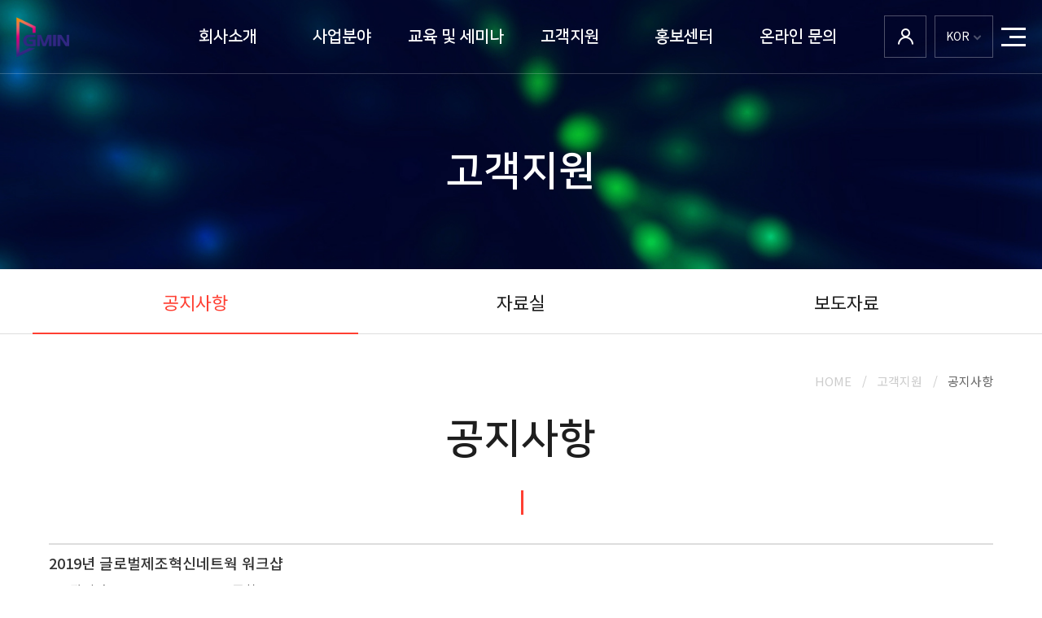

--- FILE ---
content_type: text/html; charset=UTF-8
request_url: http://gmin.co.kr/?act=board&bbs_code=sub4_1&bbs_mode=view&bbs_seq=47
body_size: 23310
content:
<!DOCTYPE html>
<html lang="ko">
	<head>
		<meta http-equiv="content-type" content="text/html; charset=UTF-8">
		<meta http-equiv="X-UA-Compatible" content="IE=Edge">
		<meta name="viewport" content="width=device-width, initial-scale=1.0">
		<meta name="description" content="">
		<meta name="author" content="whois">
		<link rel="shortcut icon" href="/data/file/favicon_1.ico" />

		<title>(주)글로벌제조혁신네트웍</title>
 
		<!-- Google-Fonts -->
		<link href="https://fonts.googleapis.com/css?family=Noto+Sans+KR:300,400,500,700&amp;display=swap" rel="stylesheet">    
		<link href='http://fonts.googleapis.com/css?family=Source+Sans+Pro:300,400,600,700' rel='stylesheet' type='text/css'>
		<link href='http://fonts.googleapis.com/css?family=Roboto+Slab:400,300,700' rel='stylesheet' type='text/css'>
		<!-- Bootstrap core CSS -->
		<link href="/common/images/css/bootstrap.min.css?v=201510200000" rel="stylesheet">
		<!-- Owl-carousel CSS -->
		<link href="/common/images/css/owl.carousel.css?v=201510200000" rel="stylesheet">
		<link href="/common/images/css/owl.theme.css?v=201510200000" rel="stylesheet">
		<!--external css-->
		<link href="/common/images/css/simple-line-icons.css?v=201510200000" rel="stylesheet" />
		<link href="/common/images/css/font-awesome.min.css?v=201510200000" rel="stylesheet" />
		<link href="/common/images/plugins/flag-icon-css/css/flag-icon.min.css?v=201510200000" rel="stylesheet">
		<link href="/common/images/plugins/animate-css/animate.min.css?v=201510200000" rel="stylesheet">
		<!--popups css-->
		<link href="/common/images/css/magnific-popup.css?v=201510200000" rel="stylesheet" type="text/css">
		<!--animate css-->
		<link href="https://cdnjs.cloudflare.com/ajax/libs/animate.css/3.5.1/animate.min.css" rel="stylesheet">

				<!-- user common css -->
		<link href="/data/tpl/style.css?v=201510200000?260120012819" rel="stylesheet">
		<link href="/data/tpl/sub.css?v=201510200000?260120012819" rel="stylesheet">
        <link href="data/tpl/slick.css?v=201510200000?" type="text/css" rel="stylesheet">
		<!-- /user common css -->
		
		<!-- Custom styles for this template -->
		<link href="/common/images/css/custom.css?v=201510200000" rel="stylesheet">
		
		<!-- jQuery preloaded plugins -->
		<script src="/common/images/plugins/isotope/dist/isotope.pkgd.min.js?v=201510200000"></script>

		<!-- DEFAULT HEAD AREA : 빌더 기본 정보입니다. 해당 내용 삭제 시 문제가 발생할 수 있습니다. -->
		<link href='/tpl/common.css?v=201510200000' type='text/css' rel='stylesheet' />
		<link href='/common/js/jquery/theme/jquery.theme.css?v=201510200000' type='text/css' rel='stylesheet' />
		<script type='text/javascript' src='/common/js/sky.rama.js?v=201510200000'></script>
		<script type='text/javascript' src="/common/js/jquery/jquery.v1.9.1.min.js?v=201510200000"></script>
		<script type='text/javascript' src="/common/js/jquery/jquery-migrate-1.3.0.min.js?v=201510200000"></script>        
        <script type="text/javascript" src="/data/tpl/slick.min.js?v=201510200000"></script>
		<script type='text/javascript' src='/common/js/i18n/jquery.i18n.properties-min-1.0.9.js?v=201510200000'></script>
		<script type='text/javascript' src='/?act=common.set_langvar&v=201510020000'></script>
		<script type='text/javascript' src='/common/js/durian.common.js?v=201510200000'></script>
		<script type='text/javascript' src='/common/js/jquery/jquery-ui.custom.min.js?v=201510200000'></script>
		<script type='text/javascript' src="/common/js/jquery/jquery.blockUI.js?v=201510200000"></script>	
		<!-- /DEFAULT HEAD AREA -->
		
		<script src="/common/images/plugins/imagesloaded/imagesloaded.pkgd.js?v=201510200000"></script>
		
		<!-- HTML5 shim and Respond.js IE8 support of HTML5 tooltipss and media queries -->
		<!--[if lt IE 9]>
		<script src="/common/images/js/html5shiv.js?v=201510200000"></script>
		<script src="/common/images/js/respond.min.js?v=201510200000"></script>
		<![endif]-->
		
		<!-- js -->
		<script type="text/javascript">
			var SITE_ID = 'globalnet';
			var IMG_SERVER = '';
		</script>
		<!-- /js -->

				<!-- user js -->
		<script type="text/javascript" src="/data/tpl/common.js?v=201510200000"></script>
		<!-- /user js -->
		

	</head>

	<body data-spy="scroll" data-offset="80">

		<div id="wrapper">
			<!-- Preloader -->
			<div class="animationload">
				<div class="loader">&nbsp;</div>
			</div> 
			<!-- End Preloader -->
			
			<!--[[AREA_TOP_START]]-->
			<div id="header">
				<div class="_in">
					<!--L_SITE_LOGO[[[--><!-- Image Upload Logo -->
<div id="L_SITE_LOGO">
			<h1>
			<a href="/?act=main">
                <img src="/data/file/logo1.png" border="0"  class="top_logo">
            </a>
		</h1>
	</div>


<!-- Text Logo -->
<!-- <a class="navbar-brand" href="/"><h1>LOGO TYPE</h1></a> --><!--L_SITE_LOGO]]]-->
					<!--L_TOP_MENU[[[--><div class="nav-bg"></div>

<div class="btn-join">
    <!--L_TOP_GNB[[[--><a href="?act=user.user_login" class="btn-top-login">JOIN</a>

<!--L_TOP_GNB]]]-->
</div>

<div class="btn-switch btn-group">
    <a href="#" class="_kor dropdown-toggle" data-toggle="dropdown" aria-expanded="false" type="button">KOR <span><img src="/images/common/btn_dropdown_arrow.png" alt="아래 화살표 이미지"></span></a>
    <ul class="dropdown-menu" role="menu">
        <li>    
            <a href="http://en.gmin.co.kr">ENG</a>
        </li>
    </ul>
</div>

<div class="nav-btn">
	<span></span>
	<span></span>
	<span></span>
</div>	

<nav id="nav">
	<h2 class="hidden">사이트 메뉴</h2>
    <div class="_in">
            
        <ul class="navigation">
            <li>
                <div class="btn-switch _mobile">
                     <!--L_TOP_GNB[[[--><a href="?act=user.user_login" class="btn-top-login">JOIN</a>

<!--L_TOP_GNB]]]-->
                    <a href="#" class="_kor _active">KOR</a>
                    <a href="http://en.gmin.co.kr" class="_eng">ENG</a>
                </div>   
            </li>
            <li class="_first">
                <a href="?act=info.page&pcode=sub1_1" class="main-menu">회사소개</a>
                <ul class="sub-menu">
                    <li><a href="?act=info.page&pcode=sub1_1">인사말</a></li>
                    <li><a href="?act=info.page&pcode=sub1_2">비전과 미션</a></li>
                    <li><a href="?act=info.page&pcode=sub1_3">조직도</a></li>
                    <li><a href="?act=info.page&pcode=sub1_4">연혁</a></li>
                    <li><a href="?act=info.page&pcode=sub1_5">오시는 길</a></li>
                </ul>
            </li>
            <li>
                <a href="?act=info.page&pcode=sub2_1_" class="main-menu">사업분야</a>
                <ul class="sub-menu">
                    <li><a href="?act=info.page&pcode=sub2_1_">소프트웨어</a></li>
                    <li><a href="?act=info.page&pcode=sub2_2_">정부지원사업</a></li>
                    <li><a href="?act=info.page&pcode=sub2_4_">기술개발지원사업</a></li>
					<li><a href="?act=info.page&pcode=sub2_3_">장비 임대</a></li>
                </ul>
            </li>
            <li>
                <a href="?act=board&bbs_code=sub3_1" class="main-menu">교육 및 세미나</a>
                <ul class="sub-menu">
                    <li><a href="?act=board&bbs_code=sub3_1">교육 및 세미나</a></li>
                </ul>
            </li>
            <li>
                <a href="?act=board&bbs_code=sub4_1" class="main-menu">고객지원</a>
                <ul class="sub-menu">
                    <li><a href="?act=board&bbs_code=sub4_1">공지사항</a></li>
                    <li><a href="?act=board&bbs_code=sub4_2">자료실</a></li>
                    <li><a href="?act=board&bbs_code=sub4_3">보도자료</a></li>
                </ul>
            </li>
            <li>
                <a href="?act=movie&mbbs_code=sub5_1" class="main-menu">홍보센터</a>
                <ul class="sub-menu">
                    <li><a href="?act=movie&mbbs_code=sub5_1">홍보자료</a></li>
                </ul>
            </li>
            <li>
                <a href="?act=board&bbs_code=sub6_1" class="main-menu">온라인 문의</a>
                <ul class="sub-menu">
                    <li><a href="?act=board&bbs_code=sub6_1">Q&A</a></li>
                </ul>
            </li>
        </ul>
    </div>
</nav>
<style>.navi_sub{display:none;}</style>
<div class="navi_sub"></div><!--L_TOP_MENU]]]-->
				</div>
			</div>

			<div id="subContainer">
				<!--[[AREA_LEFT_START]]-->
				<div id="subTop">
					<!--L_LEFT_MENU[[[--><div class="sub-visual">
	<div>
		<h2>고객지원</h2>
	</div>
</div>
<div class="sub-tab">
	<ul class="col-3">
		<li class="active"> <a href="?act=board&bbs_code=sub4_1">공지사항</a></li>
		<li> <a href="?act=board&bbs_code=sub4_2">자료실</a></li>
		<li> <a href="?act=board&bbs_code=sub4_3">보도자료</a></li>
	</ul>
</div>
<!--L_LEFT_MENU]]]-->
				</div>
				<!--[[AREA_LEFT_END]]-->

				<!--[[AREA_BODY_START]]-->
				<div id="subContents">
					<!--BODY[[[--><script type="text/javascript" src="/common/js/sky.form.checker.js?v=201510200000"></script>

<script type="text/javascript">
	// 2. init
	function init() {
		if($('submit1')){
			$l($('submit1'), 'click', onSubmit);
		}

		if($('btn_good')){
			$l($('btn_good'), 'click', onGoodClick);
		}
	}

	// 1. event listener
	$load(init);

	// submit
	function onSubmit(evt, obj) {
		Event.stop(evt);
		var bbs_mode = obj.getAttribute('bbs_mode');
		var act = obj.getAttribute('act');
		submitForm(bbs_mode, act);
	}

	function submitForm(bbs_mode, act) {
		var form = document.forms['dataForm'];			

		if (act != null && typeof act != 'undefined') {
			form.elements['act'].value = act;
		}
		if (bbs_mode != null && typeof bbs_mode != 'undefined') {
			form.elements['bbs_mode'].value = bbs_mode;
		}

		if (typeof form.Checker != 'undefined') {
			form.Checker.doSubmit();
		} else {
			form.submit();
		}
	}

	function onGoodClick(evt, obj){
		Event.stop(evt);
		if(confirm('해당 글을 추천하시겠습니까?')){
			location.href="/?act=board&bbs_code=sub4_1&bbs_mode=vote&bbs_seq=47";
		} else {
			return false;
		}
	}
	
	/**
	 * SNS 스크랩
	 * 2013.01.31 철형
	 */

	function sendYozmDaum(prefix, link) {
		var url = 'http://yozm.daum.net/api/popup/prePost?link=' + encodeURIComponent(link) + '&prefix=' + encodeURIComponent(prefix);
		var yozm = window.open(url, 'yozm', 'width=466, height=356');
		yozm.focus();
	}
	
	function sendFaceBook(message, url) {
		var url = 'http://www.facebook.com/sharer.php?u=' + url + '&t=' + encodeURIComponent(message);
		var facebook = window.open(url, 'facebook', '');
		facebook.focus();
	}
	
	function sendMe2Day(message, url, tag) {
		var url = 'http://me2day.net/posts/new?new_post[body]=' + encodeURIComponent(message) + ' ' + encodeURIComponent(url) + '&new_post[tags]=' + encodeURIComponent(tag);
		var me2day = window.open(url, 'me2Day', '');
		me2day.focus();
	}
	
	function sendTwitter(text, url) {
		var url = 'http://twitter.com/share?url=' + encodeURIComponent(url)  + '&text=' + encodeURIComponent(text);
		var twitter = window.open(url, 'twitter', '');
		twitter.focus();
	}		
</script>

<!--<link href="/images/basic_blue/board/board_new.css?v=201510200000" type="text/css" rel="stylesheet">-->
<style type="text/css">
.site_navi { width:100%; text-align:right; font-size:11px; color:#838383; border-bottom:1px solid #ddd; padding-bottom:7px;}
.contents_sub { width:100%; margin:0; }
.contents_sub table {width:100%;}

/* Button */
.btn_write { display:inline-block; background:#5f5f5f; border:1px solid #404144;padding:6px 17px 7px 17px;}
.btn_list  { display:inline-block; background:#fcfcfc; border:1px solid #bcbcbc;padding:6px 17px 7px 17px;}
.btn_re {display:inline-block; width:100px; height:62px; text-align:center; background:url( /images/basic_blue/board/btn_comment_bg.gif) no-repeat;}
.btn_txt01 {color:#fff; font-weight:600;}
.btn_txt02 {color:#1f1f1f; font-weight:600;}

/* Align*/
.btn_area {overflow:hidden; margin:15px 0;}
.align_left {float:left; }
.align_right {float:right;}
.align_right button {}
.align_left button {}
.tR {text-align:right;}
.pR10 {padding-right:10px;}

.next_data_area{margin-top: 20px; padding-top: 5px; padding-left: 8px; text-align: left;border-top: 1px solid #dadada;}
.prev_data_area{margin-top: 10px;margin-bottom: 10px; padding-top: 5px;padding-bottom: 5px; padding-left: 8px; text-align: left;border-bottom: 1px solid #dadada;}
.next_data_area .b{font-weight: bold;}
.prev_data_area .b{font-weight: bold;}

/* custom */
#content { overflow: hidden; }
.content-wrap { overflow: hidden; }
.contents_sub {}
.line-b { border-bottom: 1px solid #f0f0f0; }

.whois-board-view {display: block; overflow: hidden; }
.whois-board-view ul, .whois-board-view ol { margin: 0; }
.whois-board-view .board-title h3 { margin: 8px 0; font-size:18px; line-height:28px; color:#333; }
.whois-board-view .board-title .cate { display: inline-block; background: #eee; padding: 2px 4px; font-size: 12px; }
.whois-board-view .board-info { line-height: 24px; }
.whois-board-view .board-info > span { display: table-cell; padding: 0 15px 0 0; line-height: 22px;}
.whois-board-view .board-content { padding:40px 20px;  line-height:20px;}
.whois-board-view .file-wrap { padding: 8px 0; }
.whois-board-view .file-wrap .file-th,
.whois-board-view .file-wrap .file-td { display: table-cell; }
.whois-board-view .file-wrap .file-list li { line-height: 24px; list-style-type: decimal; margin-left: 20px; }
.whois-board-view .file-wrap .file-list .file-download-cnt { color: #ccc; margin-left: 8px; }

.whois-board-view .comment-wrap { overflow: auto; }
.whois-board-view .comment-wrap .comment-list { background: #f3f3f3; padding:15px; overflow: hidden; margin-bottom: 15px; }
.whois-board-view .comment-wrap .comment-list p { margin: 0; }
.whois-board-view .comment-wrap .comment-item{ margin-top:15px; padding-top:15px; border-top:1px solid #ddd;}
.whois-board-view .comment-wrap .comment-item:first-child{margin-top:0; padding-top:0; border-top:0;}
.whois-board-view .comment-wrap .comment-info{margin-bottom:5px; color:#999;}
.whois-board-view .comment-wrap .comment-info strong{color:#555;}
.whois-board-view .comment-wrap .comment-info > a{float:right;}
.whois-board-view .comment-input { padding-top: 8px;}
.whois-board-view .comment-input .cmt-captha-wrap { background: #fff; border: 0; width: 150px; padding: 0 5px 0 0; }
.whois-board-view .comment-input .cmt-captha-wrap img { height: 36px; width: 150px; }
.whois-board-view .comment-input .input-group textarea,
.whois-board-view .comment-input .input-group-btn button { height: 80px; }
#fCaptcha { border-radius: 3px; }

.form-group label{font-weight:normal;} 
.board-content-wrap img { max-width: 100%; max-height: 100%; width: auto !important; height: auto !important; } 
</style>

<!-- 상단 디자인 -->
<div class="page-nav">
    <ul>
        <li>HOME</li>
        <li>고객지원</li>
        <li><strong>공지사항</strong></li>
    </ul>
</div>
<div class="sub-contents">
    <h3 class="page-title">공지사항</h3>
<div class="content-wrap">
	<form name="dataForm" action="./" method="post">
		<input type="hidden" name="act" value="board.index">
		<input type="hidden" name="bbs_mode" value="comment_write">
		<input type="hidden" name="ch" value="sub">
		<input type="hidden" name="sc" value="">
		<input type="hidden" name="ss" value="">
		<input type="hidden" name="page" value="">
		<input type="hidden" name="bbs_code" value="sub4_1">
		<input type="hidden" name="bbs_seq" value="47">
		<input type="hidden" name="category_code" value="">

		<div class="contents_sub">	
			<!--게시판-->
			<div class='whois-board-view'>
				<div class='board-header line-b'>
					<div class='board-title'>
						<h3> 2019년 글로벌제조혁신네트웍 워크샵</h3>
					</div>
					<div class='board-info'>
						<span class='user'>
							<img src='/common/images/img/ico/user.png'>
							관리자						</span>
						<span>2019.12.26 09:28</span>
						<span>조회 1344</span>
											</div>
				</div>
				<div class="board-content-wrap">
					<div class='board-content line-b'>
						<p>&nbsp;2019년 글로벌제조혁신네트웍 워크샵</p>
											</div>
									</div>

																				<div class='row'>
							<div class='comment-input'>
																	<div class="col-xs-6 col-sm-6 col-md-4 form-group">
										<label for="fName">글쓴이</label>
										<input id="fName" name="bbs_cmt_name" type="text" class="form-control" maxlength="5" />
									</div>
									<div class="col-xs-6 col-sm-6 col-md-4 form-group">
										<label for="fPwd">비밀번호</label>
										<input id="fPwd" name="bbs_cmt_passwd" type="passwd" class="form-control" maxlength="5" />
									</div>
																									<div class="col-xs-12 col-sm-12 col-md-4 form-group">
										<label for="fCaptcha">
											보이는 순서대로 문자를 모두 입력해 주세요
										</label>
										<div class="input-group col-xs-12 col-sm-12">
											<div class="input-group-addon cmt-captha-wrap">
												<img src="?act=board.board_captcha">
											</div>
											<input type="text" id="fCaptcha" name="img_auth_code" value="" class="form-control" onkeyup="javascript:this.value=this.value.toUpperCase();">
										</div>
									</div>
																<div class="col-xs-12 form-group">
									<label for="fContent">내용</label>
									<div class='input-group col-xs-12'>
										<textarea id='fContent' name="bbs_cmt_content" class="form-control"></textarea>
										<span class='input-group-btn'>
											<button class='btn whois-button-submit'>댓글등록</button>
										</span>
									</div>
								</div>
							</div>
						</div>
									
				<div class='row'>
					<div class="col-xs-12 btn_area">
						<div class="align_left">			
							<button type="button" class="btn btn-default" style="cursor: pointer;" onclick="go_url('/?act=board&bbs_code=sub4_1&bbs_mode=list')">목록</button>
						</div>
						<div class="align_right">
																		
								<button type="button" class="btn whois-button-submit" style="cursor: pointer;" onclick="go_url('/?act=board&bbs_code=sub4_1&bbs_mode=reply&bbs_seq=47')">답변</button>
																	
						</div>	
					</div>
				</div>
			</div>

			<!--//게시판-->
			<div>
			<div class="next_data_area">
					<span class="b">다음글 | </span>
										<a href="/?act=board&bbs_code=sub4_1&bbs_mode=view&bbs_seq=48">2019년 창립기념일 행사</a>
																			
								</div>
			<div class="prev_data_area">
					<span class="b">이전글 | </span>
											<a href="/?act=board&bbs_code=sub4_1&bbs_mode=view&bbs_seq=46">삼성SDS-글로벌제조혁신네트웍, 맞춤형 인텔리전트팩토리</a>
																										</div>
			</div>
		</div>
	</form>
	<iframe name="download" style="display:none;"></iframe>
</div>
<!-- 하단 디자인 -->
</div>
<script type="text/javascript"> var fc_dataForm; var fc_dataForm_data = {}; function init_dataForm() { var fc = fc_dataForm = new Form.Checker({ 'form' : 'dataForm' }); fc.load({"bbs_cmt_content":["bbs_cmt_content",true,"\ub313\uae00 \ub0b4\uc6a9","\ub313\uae00 \ub0b4\uc6a9\uc744 \uc785\ub825\ud574\uc8fc\uc138\uc694.",true],"bbs_cmt_name":["bbs_cmt_name",true,"\uae00\uc4f4\uc774","",true],"bbs_cmt_passwd":["bbs_cmt_passwd",true,"\ube44\ubc00\ubc88\ud638","",true]}); if (typeof init_dataForm_callback == 'function') { init_dataForm_callback(fc, fc_dataForm_data); } } $load(init_dataForm); </script><script type="text/javascript">
function go_url(url){
	window.location.href = url;
}
</script><!--BODY]]]-->
				</div>
				<!--[[AREA_BODY_END]]-->
			</div>

			<!--[[AREA_BOTTOM_START]]-->
			<footer id="footer">
				<!--L_FOOTER[[[--><div class="contact-bar">
    <div class="_in">
        <div class="_customer">
            <figure><img src="/images/main/ico_contact.png" alt="고객지원 아이콘 이미지"></figure>
            <strong>고객지원</strong>
            <a href="tel:070-5097-3151">070-5097-3151</a>
        </div>
        <div class="_time">
            <strong>운영시간<span>평일 09:00 ~ 18:00</span></strong>
        </div>
    </div>
</div>
<!-- Footer-copyright -->
<div class="footer-area">
	<p class="foot-logo"><img src="/images/sub/logo_w.svg" alt="하단 로고"></p>
	<div class="foot-info">
		<ul class="footer-menu">
			<li><a href="/?act=info.provision">이용약관</a></li>
			<li><a href="/?act=info.privacy">개인정보취급방침</a></li>
			<li><a href="/?act=info.no_email_collect">이메일주소무단수집거부</a></li>
		</ul>
		<p class="footer-info">
			(우:22007) 인천광역시 연수구 인천타워대로 323 송도센트로드 B동 1901호<span> ｜ </span>
			회사명 : (주)글로벌제조혁신네트웍<span> ｜ </span>
			대표이사 : 김현종<span> ｜ </span>
			사업자등록번호 : 731-86-01368<span> ｜ </span>
			Email : <a href="mailto:gminco@naver.com">gminco@naver.com</a><span> ｜ </span>
			Tel : <a href="tel:070-5097-3151">070-5097-3151</a><span> ｜ </span>
			Fax : 070-7500-8440		</p>
		<p class="_copy">ⓒ (주)글로벌제조혁신네트웍 All rights reserved.</p>
	</div>
</div><!--L_FOOTER]]]-->
			</footer>
			<!--[[AREA_BOTTOM_END]]-->

			<!-- Back to top -->
			<a href="#" class="back-to-top">
                <img src="/images/common/btn_go_top.png" alt="상단으로 이동 이미지">
            </a>
		</div>


		<!-- JavaScript
		================================================== -->
		<!-- Placed at the end of the document so the pages load faster -->
		<!-- initialize jQuery Library -->
		<!--<script src="/common/images/js/jquery.min.js?v=201510200000"></script>-->
		<!--<script src="/common/images/plugins/jquery-ui/jquery-ui.min.js?v=201510200000"></script>-->
		<script src="/common/images/plugins/jquery-blockui/blockui.1.7.min.js?v=201510200000"></script>

		<!-- jquery easing -->
		<script src="/common/images/js/jquery.easing.min.js?v=201510200000"></script>
		<!-- Bootstrap -->
		<script src="/common/images/js/bootstrap.min.js?v=201510200000"></script>
		<!-- wow -->
		<script src="/common/images/plugins/wow/dist/wow.min.js?v=201510200000"></script>		
		<script src="/common/images/plugins/wow/wow.custom.js?v=201510200000"></script>
		<!-- SmoothScroll -->
		<script src="/common/images/js/SmoothScroll.js?v=201510200000"></script>
		<!-- Counter-up -->
		<script src="/common/images/js/waypoints.min.js?v=201510200000" type="text/javascript"></script>
		<!-- Parallax -->
		<script src="/common/images/js/jquery.stellar.min.js?v=201510200000"></script>
		<script type="text/javascript">
		window.requestAnimationFrame||(window.requestAnimationFrame=function(){return window.webkitRequestAnimationFrame||window.mozRequestAnimationFrame||window.oRequestAnimationFrame||window.msRequestAnimationFrame||function(n){window.setTimeout(n,1e3/60)}}());
		</script>
		<!-- Custom -->
		<script src="/common/images/js/app.js?v=201510200000" type="text/javascript"></script>
	</body>
</html>


--- FILE ---
content_type: text/css
request_url: http://gmin.co.kr/data/tpl/style.css?v=201510200000?260120012819
body_size: 8279
content:
@charset "utf-8";
/* Font */

@import url(font.css);
/* Guide
----------------------------------------------------------------------------------------------------------------------------------------------------------

▶사이즈
pc : 1200px
tablet : 980px ~
mobile : 767px ~ 320px

▶미디어쿼리는 (주석으로 구분 되어있는)파트마다 각각 작성함.

*/

/* Reset
---------------------------------------------------------------------------------------------------------------------------------------------------------- */

body,
div,
dl,
dt,
dd,
ul,
ol,
li,
h1,
h2,
h3,
h4,
h5,
h6,
pre,
code,
form,
fieldset,
legend,
textarea,
p,
blockquote,
th,
td,
input,
select,
textarea,
button {
    margin: 0;
    padding: 0;
}

body,
th,
td,
input,
select,
textarea,
button {
    font-family: 'Noto Sans KR', sans-serif;
    font-weight: 400;
    font-size: 16px;
    color: #555;
}

dl,
ul,
ol,
menu,
li {
    list-style: none;
}

*,
*:before,
*:after {
    -webkit-box-sizing: border-box;
    -moz-box-sizing: border-box;
    box-sizing: border-box;
}

:focus {
    outline: 0 !important;
}

iframe {
    border: none;
    width: 100%;
}

a {
    color: inherit;
    -webkit-transition: all .2s ease-out;
    -moz-transition: all .2s ease-out;
    transition: all .2s ease-out;
}

a:hover,
a:focus,
a:active {
    text-decoration: none;
    color: #ff3f32;
}

img {
    max-width: 100%;
}

textarea {
    max-width: 100%;
    resize: none;
}

body {
    overflow-x: hidden;
}

#header._on {
    background: #000;
}

@media only screen and (min-width: 320px) {
    body {
        overflow-x: hidden;
    }
}

.hidden {
    font-size: 0;
    line-height: 0;
    text-indent: -9999em;
    overflow: hidden;
}

.mg_t_30 {
    margin-top: 30px;
}

/* Parallax
---------------------------------------------------------------------------------------------------------------------------------------------------------- */

.parallax {
    background-position: 0 0;
    background-repeat: no-repeat;
    background-size: 100% auto;
    width: 100%;
    background-size: cover;
    background-attachment: fixed;
}

/* Preloader
---------------------------------------------------------------------------------------------------------------------------------------------------------- */

.animationload {
    position: fixed;
    top: 0;
    left: 0;
    right: 0;
    bottom: 0;
    background-color: #fff;
    z-index: 999999;
}

.loader {
    width: 200px;
    height: 200px;
    font-size: 24px;
    text-align: center;
    position: absolute;
    left: 50%;
    top: 50%;
    background-image: url(/images/basic_resp/img/preloader.gif);
    background-repeat: no-repeat;
    background-position: center;
    margin: -100px 0 0 -100px;
}

/* Back to top (탑 버튼)
---------------------------------------------------------------------------------------------------------------------------------------------------------- */

.back-to-top {
    position: relative;
    width: 80px;
    height: 80px;
    position: fixed;
    bottom: 20px;
    right: 20px;
    display: none;
    text-align: center;
    z-index: 10000;
    -webkit-border-radius: 5px;
    -moz-border-radius: 5px;
    border-radius: 5px;
    background: #ff3f32;
}

.back-to-top img {
    position: relative;
    top: 25px;
}

@media only screen and (max-width: 980px) {
    .back-to-top {
        width: 60px;
        height: 60px;
    }
    .back-to-top img {
        top: 15px;
    }
}

@media only screen and (max-width: 768px) {
    .back-to-top {
        width: 40px;
        height: 40px;
    }
    .back-to-top img {
        top: 6px;
        width: 20px;
    }
}

/* Layoyt (레이아웃)
---------------------------------------------------------------------------------------------------------------------------------------------------------- */

#wrapper {
    position: relative;
    width: 100%;
    min-width: 320px;
    height: 100%;
    overflow: hidden;
}

/* Header
---------------------------------------------------------------------------------------------------------------------------------------------------------- */

#nav {
    position: relative;
    margin: 0 auto;
    display: block;
    max-width: 1200px;
    text-align: center;
}

.nav-bg {
    z-index: 888;
    display: none;
    position: absolute;
    top: 90px;
    left: -500%;
    width: 1000%;
    height: 240px;
    background: #000;
    border-top: 1px solid rgba(255, 255, 255, .2);
}

.nav-btn {
    z-index: 999;
    display: block;
    position: absolute;
    top: 34px;
    right: 0;
    width: 30px;
    height: 25px;
    cursor: pointer;
}

.nav-btn span {
    position: absolute;
    display: block;
    width: 30px;
    height: 3px;
    background: #fff;
    transition: .2s all linear;
}

.nav-btn span:nth-child(1) {
    top: 0;
}

.nav-btn span:nth-child(2) {
    top: 10px;
    right: 0;
    width: 20px;
}

.nav-btn span:nth-child(3) {
    top: 20px;
}

.nav-btn.nav-close span:nth-child(1) {
    top: 50%;
    transform: rotate(45deg);
}

.nav-btn.nav-close span:nth-child(2) {
    margin-left: 0;
    width: 0;
}

.nav-btn.nav-close span:nth-child(3) {
    top: 50%;
    transform: rotate(-45deg);
}

#header {
    z-index: 889;
    position: absolute;
    top: 0;
    left: 0;
    right: 0;
    width: 100%;
    background: transparent;
    border-bottom: 1px solid rgba(255, 255, 255, .2);
    transition: all .3s;
    -webkit-transition: all .3s;
    -moz-transition: all .3s;
    -o-transition: all .3s;
}

#header>div {
    position: relative;
    margin: 0 auto;
    width: 90%;
    height: 90px;
}

#header #L_SITE_LOGO {
    z-index: 999;
    float: left;
    position: relative;
    display: table;
    height: 100%;
}

#header h1 {
    display: table-cell;
    vertical-align: middle;
    height: 100%;
}

#header h1 a {
    display: inline-block;
}

#header img.top_logo {
    display: inline-block;
}

.navigation {
    margin: 0 auto;
    max-width: 1080px;
    width: 100%;
}

.navigation:after {
    content: "";
    display: block;
    clear: both;
}

.navigation>li {
    position: relative;
    float: left;
    width: 180px;
    text-align: center;
}

.navigation>li:first-child {
    display: none;
}

.navigation>li:hover>a {
    color: #ef4036;
}

.navigation .main-menu {
    display: block;
    margin: 31px 0;
    width: 100%;
    font-family: 'Nanum Square';
    font-weight: 700;
    font-size: 20px;
    color: #fff;
}

.navigation .sub-menu {
    display: none;
    z-index: 999;
    position: absolute;
    top: 90px;
    left: 0;
    padding: 30px 0;
    width: 180px;
    height: 241px;
    border-right: 1px solid rgba(255, 255, 255, .2);
}

.navigation li._first .sub-menu {
    border-left: 1px solid rgba(255, 255, 255, .2);
}

.navigation .sub-menu li {
    display: inline-block;
    margin: 0 -1px;
    min-width: 180px;
    max-width: 180px;
    width: 100%;
}

.navigation .sub-menu a {
    display: block;
    text-align: center;
    line-height: 36px;
    letter-spacing: -1px;
    font-size: 18px;
    font-weight: 400;
    color: #fff;
}

.navigation .sub-menu .intro-menu {
    display: none;
}

.navigation>li:hover .sub-menu {
    background: #ef4036;
}

.navigation>li:hover .sub-menu a {
    color: #fff;
}

.navigation._en .sub-menu {
    padding: 20px 0;
}

.navigation._en .sub-menu a {
    font-size: 14px;
}

.btn-join {
    z-index: 888;
    position: absolute;
    top: 19px;
    right: 162px;
    border: 1px solid rgba(255, 255, 255, .3);
}

.btn-join a {
    display: inline-block;
    width: 50px;
    height: 50px;
    text-align: center;
    line-height: 48px;
    color: #fff;
    font-size: 0;
}

.btn-join a.btn-top-login {
    background: url('/images/common/btn_join.png') no-repeat center;
}

.btn-join a.btn-top-logout {
    background: url('/images/common/btn_logout.png') no-repeat center;
}

.btn-switch._mobile {
    content: none;
    display: none;
}

.btn-switch._mobile a {
    float: left;
}

.btn-switch._mobile a._active {
    color: #c80d04;
}

.btn-switch._mobile a:first-child {
    font-size: 0;
    border-right: 1px solid rgba(255, 255, 255, .3);
}

.btn-switch._mobile a.btn-top-join {
    background: url('/images/common/btn_join.png') no-repeat center;
}

.btn-switch._mobile a.btn-top-login {
    background: url('/images/common/btn_join.png') no-repeat center;
}

.btn-switch._mobile a.btn-top-logout {
    background: url('/images/common/btn_logout.png') no-repeat center;
}

.btn-switch {
    z-index: 888;
    position: absolute;
    top: 19px;
    right: 70px;
    border: 1px solid rgba(255, 255, 255, .3);
}

.btn-switch a {
    display: inline-block;
    width: 70px;
    height: 50px;
    text-align: center;
    line-height: 48px;
    color: #fff;
    font-size: 16px;
}

.btn-switch a._kor {}

.btn-switch a._eng {}

.btn-switch a._active {
    color: #333;
    background: #fff;
}

.btn-switch a span img {
    width: inherit !important;
}

.btn-switch ul.dropdown-menu {
    margin: 0;
    padding: 0;
    top: 51px;
    left: 0;
    min-width: inherit;
    border: none;
    box-shadow: none;
    border-radius: 0;
}

.btn-switch ul.dropdown-menu li a {
    padding: 0 10px;
    width: 71px;
    line-height: 48px;
    text-align: left;
}

@media only screen and (max-width: 1600px) {
    #header ._in {
        padding: 0 20px;
        width: 100%;
    }
    .nav-btn {
        right: 20px;
    }
    .navigation {
        max-width: 900px;
    }
    .navigation>li {
        width: 150px;
    }
    .navigation .sub-menu {
        width: 150px;
    }
    .navigation .sub-menu li {
        max-width: 150px;
        min-width: 150px;
    }
    .navigation .sub-menu a {
        font-size: 16px;
    }
}

@media only screen and (max-width: 1400px) {
    #header>div {
        padding: 0 20px;
        width: 100%;
    }
    #header img {
        width: 65px;
    }
    .btn-join {
        right: 142px;
    }
    .btn-switch {
        right: 60px;
    }
    .btn-switch a {
        font-size: 14px;
    }
    .navigation {
        position: relative;
        right: 10px;
        max-width: 840px;
    }
    .navigation>li {
        width: 140px;
    }
    .navigation .sub-menu {
        width: 140px;
    }
    .navigation .sub-menu li {
        max-width: 140px;
        min-width: 140px;
    }
    .navigation .sub-menu a {
        font-size: 16px;
    }
    .navigation._en .sub-menu a {
        font-size: 13px;
    }
}

@media only screen and (min-width: 1200px) {
    #nav {
        right: 0 !important;
    }
}

@media only screen and (max-width: 1200px) {
    #header {
        z-index: 666;
        width: 100%;
        height: 65px;
    }
    #header>div {
        width: 100%;
        height: 65px;
    }
    #nav {
        z-index: 888;
        position: fixed;
        right: -100%;
        display: block;
        padding: 65px 0 20px;
        width: 100%;
        height: 100%;
        background: rgba(222, 15, 3, .95);
    }
    .nav-bg {
        z-index: 777;
        display: none;
        position: fixed;
        top: 0;
        width: 100%;
        height: 100%;
        background: rgba(0, 0, 0, 0.7);
    }
    #nav ._in {
        display: table;
        width: 100%;
        height: 100%;
        overflow-y: hidden;
    }
    #nav ._in .navigation {
        display: table-cell;
        vertical-align: middle;
    }
    .btn-join {
        display: none;
    }
    .btn-switch {
        display: none;
    }
    .navigation li .btn-switch {
        display: none;
    }
    .navigation li .btn-switch._mobile {
        position: relative;
        top: 0;
        right: 0;
        display: inline-block;
        margin: 15px 0;
    }
    .navigation li .btn-switch a {
        width: 60px;
    }
    .nav-btn {
        top: 22px;
    }
    .navigation {
        right: 0;
        max-width: 100%;
    }
    .navigation>li {
        width: 100%;
    }
    .navigation>li:first-child {
        display: block;
    }
    .navigation .main-menu {
        margin: 10px 0;
        font-size: 18px;
    }
    .navigation>li:hover>a {
        color: #fff;
    }
    .navigation>li:hover .sub-menu {
        background: none;
    }
    .navigation li._first .sub-menu {
        border-left: none;
    }
    .navigation .sub-menu {
        position: relative;
        display: none !important;
        top: 0;
        padding: 0 0 10px;
        width: 100%;
        height: inherit;
        background: none !important;
        border: none;
    }
    .navigation li.active .sub-menu {
        display: block !important;
    }
    .navigation .sub-menu li {
        max-width: 100%;
        min-width: 100%;
    }
    .navigation .sub-menu a {
        position: relative;
        display: inline-block;
        font-size: 13px;
    }
    .navigation .sub-menu a:hover {
        background: none;
    }
    .navigation .sub-menu li a:after {
        content: '';
        position: absolute;
        left: 50%;
        width: 0;
        bottom: 7px;
        height: 1px;
        background-color: #fff;
        transform: translateX(-50%);
        -webkit-transform: translateX(-50%);
        transition: width 0.3s ease-in-out;
        -webkit-transition: width 0.3s ease-in-out;
    }
    .navigation .sub-menu li:hover a:after {
        width: 100%;
    }
    .navigation._en .sub-menu {
        padding: 0 0 10px;
    }
}

@media only screen and (max-width: 980px) {
    .util-menu {
        padding: 0 30px 20px;
        border-bottom: 1px solid #eee;
    }
    .util-menu a {
        display: inline-block;
        margin-top: 5px;
        font-size: 14px;
        color: #555;
    }
    .util-menu li:first-child a {
        color: #ff3f32;
    }
}

/* Button (공통 버튼)
---------------------------------------------------------------------------------------------------------------------------------------------------------- */

.btn {
    text-transform: uppercase;
    border-radius: 0;
    line-height: 24px;
}

.btn:focus,
.btn:active {
    outline: none;
    color: #fff;
}

.btn-custom {
    border-radius: 3px;
    padding: 0.8em 1.8em;
    -webkit-transition: all .2s ease-out;
    -moz-transition: all .2s ease-out;
    transition: all .2s ease-out;
    text-transform: uppercase;
    background-color: #509591;
    border-color: #509591;
    color: #fff;
}

.btn-custom:hover,
.btn-custom:focus {
    background-color: #447774;
    border-color: #447774;
    color: #fff;
}

.btn-custom-outline {
    border-radius: 3px;
    padding: 0.8em 1.8em;
    color: #fff;
    -webkit-transition: all .2s ease-out;
    transition: all .2s ease-out;
    text-transform: uppercase;
    background-color: transparent;
    border-color: #fff;
}

.btn-custom-outline:hover,
.btn-custom-outline:focus {
    color: #fff;
    background-color: rgba(255, 255, 255, .5);
}

.btn-bar a {
    margin-right: 10px;
}

.form-control {
    box-shadow: none;
    -webkit-box-shadow: none;
    border-radius: 3px;
    height: 38px;
}

.form-control:focus {
    outline: none;
    box-shadow: none;
    -webkit-box-shadow: none;
    border-color: #509591;
}

@media only screen and (max-width: 980px) {}

/* Footer (하단메시지)
---------------------------------------------------------------------------------------------------------------------------------------------------------- */

#footer {
    padding: 0 0 60px;
    width: 100%;
    background: #0c1522;
    color: #fff;
}

.footer-area {
    margin: 0 auto;
    width: 90%;
    box-sizing: border-box;
}

.footer-area:after {
    content: "";
    display: block;
    clear: both;
}

#footer p {
    margin-bottom: 30px;
}

#footer p,
#footer li {
    font-size: 13px;
    letter-spacing: 0;
}

.foot-logo {
    float: left;
    margin: 22px 50px 0 0;
}

.foot-info {
    float: left;
    width: calc(100% - 150px);
}

.footer-menu {
    margin: 0 auto 20px;
    line-height: 0;
    font-size: 0;
}

.footer-menu li {
    display: inline-block;
    margin-left: 10px;
    padding-left: 10px;
    vertical-align: middle;
    line-height: 10px;
    border-left: 1px solid #9c9a9a;
    color: #fff;
}

.footer-menu li:first-child {
    margin-left: 0;
    padding-left: 0;
    border-left: 0;
}

.footer-menu li a {
    line-height: 10px;
    font-size: 14px;
    color: #fff;
}

.footer-info {
    margin-bottom: 10px;
    opacity: .6;
}

.footer-info span {
    color: #9c9a9a;
}

#footer ._copy {
    opacity: .6;
}

.contact-bar {
    margin-bottom: 60px;
    height: 80px;
    line-height: 80px;
    background: #339da6;
    color: #fff;
    font-family: 'Nanum Square';
    font-size: 20px;
    text-align: center;
}

.contact-bar ._in {
    display: inline-block;
    margin: 0 auto;
}

.contact-bar ._customer {
    position: relative;
    float: left;
}

.contact-bar ._customer:after {
    content: '';
    position: absolute;
    top: 50%;
    right: -27px;
    margin-top: -9px;
    width: 1px;
    height: 19px;
    background: #267c83;
}

.contact-bar ._customer figure {
    display: inline-block;
    margin-right: 10px;
    opacity: .5;
}

.contact-bar ._customer strong {
    opacity: .5;
}

.contact-bar ._customer a {
    display: inline-block;
    margin-left: 30px;
    font-weight: 900;
}

.contact-bar ._time {
    float: left;
    margin-left: 58px;
    opacity: .5;
}

.contact-bar ._time strong {
    display: inline-block;
}

.contact-bar ._time strong span {
    display: inline-block;
    margin-left: 20px;
}


#footer p img {
	max-height:80px;
}

@media only screen and (max-width: 1200px) {
    .footer-area {
        padding: 0 20px;
    }
}

@media only screen and (max-width:980px) {
    .contact-bar {
        margin-bottom: 30px;
        padding: 10px 0;
        height: inherit;
        font-size: 18px;
        line-height: 30px;
    }
    .contact-bar ._customer {
        float: none;
    }
    .contact-bar ._customer:after {
        display: none;
    }
    .contact-bar ._customer figure {
        margin-right: 5px;
    }
    .contact-bar ._customer a {
        margin-left: 5px;
    }
    .contact-bar ._time {
        float: none;
        margin-left: 0;
    }
    .contact-bar ._time strong span {
        margin-left: 5px;
    }
}

@media only screen and (max-width:768px) {
    #footer {
        padding: 0 0 30px;
    }
    .footer-area {
        padding: 0;
    }
    .foot-logo {
        float: none;
        margin: 0 0 20px 0;
    }
    .foot-info {
        float: none;
        width: 100%;
    }
    #footer p,
    #footer li {
        font-size: 10px;
    }
    .footer-menu li {
        margin-left: 5px;
        padding-left: 5px;
        border: none;
    }
    .footer-menu li a {
        font-size: 13px;
    }
    .footer-info span {
        font-size: 0;
        margin: 0 5px;
    }
    .contact-bar {
        font-size: 15px;
    }
}

/* Main Visual (메인이미지)
---------------------------------------------------------------------------------------------------------------------------------------------------------- */

.main-visual {
    position: relative;
    margin: 0 auto;
    max-width: 100%;
    width: 100%;
    height: 900px;
    overflow: hidden;
}

#img_tab {
    position: relative;
    vertical-align: top;
    width: 100%;
    height: 100%;
}

.slick-dots {
    position: absolute;
    bottom: 28%;
    left: 50%;
    right: 0;
    margin-left: -50px;
}

.slick-dots li {
    float: left;
    display: inline;
    margin-left: 20px;
    font-size: 0;
}

.slick-dots li button {
    font-size: 100%;
    width: 20px;
    height: 20px;
    border: none;
    border-radius: 50%;
    background-color: rgba(255, 255, 255, .6);
    outline: none;
    cursor: pointer;
}

.slick-dots li.slick-active button {
    background-color: #ef4036;
}

.slick-dots li:first-child {
    margin-left: 0;
}

.main-visual .slick-list,
.main-visual .slick-track {
    height: 900px;
    overflow: hidden;
}

.main-visual #slick-slide00 .slide_img {
    background: url(/images/main/img_main_01.jpg) no-repeat 50% 50%;
}

.main-visual #slick-slide01 .slide_img {
    background: url(/images/main/img_main_02.jpg) no-repeat 50% 50%;
}

.main-visual #slick-slide02 .slide_img {
    background: url(/images/main/img_main_03.jpg) no-repeat 50% 50%;
}

.slick-track,
.slick-list {
    -webkit-perspective: 2000;
    -webkit-backface-visibility: hidden;
}

.main-visual .slick-list,
.main-visual .slick-track {
    height: 900px;
    overflow: hidden;
}

.main-visual .img_box,
.main-visual .img_box .slide_img {
    position: absolute;
    width: 100%;
    height: 100%;
    background-size: cover !important;
    -ms-transform: scale(1.1, 1.1);
    -o-transform: scale(1.1, 1.1);
    -moz-transform: scale(1.1, 1.1);
    -webkit-transform: scale(1.1, 1.1);
    transform: scale(1.1, 1.1);
    -webkit-transition: transform 5000ms ease-in-out;
    -moz-transition: transform 5000ms ease-in-out;
    -o-transition: transform 5000ms ease-in-out;
    -ms-transition: transform 5000ms ease-in-out;
    transition: transform 5000ms ease-in-out;
}

.main-visual .img_box._on .slide_img {
    -ms-transform: scale(1.0, 1.0) rotate(0.1deg);
    -o-transform: scale(1.0, 1.0) rotate(0.1deg);
    -moz-transform: scale(1.0, 1.0) rotate(0.1deg);
    -webkit-transform: scale(1.0, 1.0) rotate(0.1deg);
    transform: scale(1.0, 1.0) rotate(0.1deg);
}

.main-visual .img_box .slogan_box p._first {
    -webkit-transform: translateX(-50px);
    transform: translateX(-50px);
    opacity: 0;
}

.main-visual .img_box._on .slogan_box p._first {
    -webkit-transform: translateX(0);
    transform: translateX(0);
    opacity: 1;
    transition: -webkit-transform 2s;
    transition: transform 2s;
}

.main-visual .img_box .slogan_box strong._second {
    -webkit-transform: translateX(50px);
    transform: translateX(50px);
    opacity: 0;
}

.main-visual .img_box._on .slogan_box strong._second {
    -webkit-transform: translateX(0);
    transform: translateX(0);
    opacity: 1;
    transition: -webkit-transform 2s;
    transition: transform 2s;
}

.main-visual div.slogan_box {
    z-index: 10000;
    display: block;
    margin: 0 auto;
    width: 100%;
    height: 100%;
}

.main-visual div.slogan_box ._in {
    position: relative;
    display: block;
    top: 32%;
    margin: 0 auto;
    vertical-align: middle;
    padding: 0 50px;
    max-width: 1200px;
    width: 100%;
    color: #fff;
    line-height: 1.3;
    font-size: 30px;
    font-family: 'Nanum Square';
    font-weight: 700;
    text-align: center;
}

.main-visual div.slogan_box ._in p {
    position: relative;
    display: block;
    font-size: 100%;
}

.main-visual div.slogan_box ._in strong {
    position: relative;
    display: block;
    margin-top: 30px;
    font-size: 200%;
}

.main-visual._en div.slogan_box ._in strong {
    font-size: 180%;
}

.main-visual .carousel-caption .slogan {
    width: 100%;
    text-align: center;
    word-break: keep-all;
}

.main-visual .item .carousel-caption .slogan .main-copy {
    margin-top: 30px;
    font-size: 200%;
    letter-spacing: -3px;
    line-height: 1.1;
}

.main-visual .scroll_guide {
    position: absolute;
    left: 0;
    right: 0;
    bottom: 60px;
    width: 100%;
    height: 94px;
    text-align: center;
}

.main-visual .scroll_guide:after {
    content: '';
    display: block;
    position: absolute;
    bottom: 0;
    left: 50%;
    width: 8px;
    height: 6px;
    margin: 0 0 0 -4px;
    background: url('/images/main/ico_scroll_guide_bottom.png') no-repeat center center;
    background-size: contain;
    animation-name: scroll;
    animation-duration: 1.5s;
    animation-iteration-count: infinite;
}

@keyframes scroll {
    from {
        bottom: 20px;
        opacity: 1;
    }
    to {
        bottom: 0px;
        opacity: 0;
    }
}

@media only screen and (max-width: 1200px) {
    .main-visual {
        height: 650px;
    }
    .main-visual div.slogan_box ._in {
        top: 25%;
    }
    .main-visual .img_box .slogan_box p._first {
        font-size: 70%;
    }
    .main-visual .img_box .slogan_box strong._second {
        margin-top: 20px;
        font-size: 120%;
    }
    .main-visual._en .img_box .slogan_box strong._second {
        font-size: 120%;
    }
}

@media screen and (max-width:980px) {}

@media screen and (max-width:768px) {
    .main-visual {
        height: 480px;
    }
    .main-visual div.slogan_box ._in {
        top: 17%;
        padding: 0 20px;
    }
    .main-visual .img_box .slogan_box p._first {
        font-size: 40%;
    }
    .main-visual .img_box .slogan_box strong._second {
        margin-top: 10px;
        font-size: 60%;
    }
    .main-visual._en .img_box .slogan_box strong._second {
        font-size: 50%;
    }
    .slick-dots {
        bottom: 40%;
        margin-left: -38px;
    }
    .slick-dots li {
        margin-left: 15px;
    }
    .slick-dots li button {
        width: 15px;
        height: 15px;
    }
}

/* Main Contents (메인 컨텐츠)
---------------------------------------------------------------------------------------------------------------------------------------------------------- */

#mainContainer {
    z-index: 555;
}

.main-container {
    width: 100%;
}

.main-container>._in {
    color: #fff;
}

.main-box {
    position: relative;
    display: block;
    width: 100%;
}

.main-box-tit {
    position: relative;
    display: table;
    width: 100%;
    min-height: 228px;
    text-align: center;
}

.main-box-tit h2 {
    display: table-cell;
    vertical-align: middle;
    font-family: 'Nanum Square';
    font-size: 30px;
    font-weight: 800;
    background-color: #fff;
}

.main-box-tit h2 span {
    background-color: #fff !important;
    color: #333;
    position: relative;
    z-index: 1;
    padding: 0 30px;
}

.main-box-tit h2:after {
    content: '';
    position: absolute;
    top: 50%;
    left: 0;
    width: 100%;
    height: 1px;
    background-color: #e1e1e1;
}

.main-box-link {
    display: inline-block;
    width: 100%;
    min-height: 455px;
    margin-bottom: -5px;
}

.main-box-link ul li {
    position: relative;
    display: table;
    padding: 0;
    max-width: 100%;
    min-height: 455px;
}

.main-box-link ul li a {
    display: table-cell;
    vertical-align: middle;
    text-align: center;
    font-family: 'Nanum Square';
    font-size: 30px;
    line-height: 30px;
    color: #fff;
    text-shadow: 0px 1px 1px rgba(0, 0, 0, 1);
}

.main-box-link ul li.box-1 {
    background: url("/images/main/main_link_img_1.jpg") no-repeat top/cover;
}

.main-box-link ul li.box-2 {
    background: url("/images/main/main_link_img_2.jpg") no-repeat top/cover;
}

.main-box-link ul li.box-3 {
    background: url("/images/main/main_link_img_3.jpg") no-repeat top/cover;
}

.main-box-link ul li.box-4 {
    background: url("/images/main/main_link_img_4.jpg") no-repeat top/cover;
}

.main-intro {
    background: #2862ba;
}

.main-intro ._in {
    margin: 0 auto;
    padding: 100px 0 130px;
    max-width: 1200px;
}

.main-intro h3 {
    margin-bottom: 60px;
    font-family: 'Nanum Square';
    font-size: 40px;
    font-weight: 900;
    color: #fff;
}

.main-intro ._copy {
    position: relative;
    padding-left: 88px;
    font-size: 20px;
    line-height: 1.5;
}

.main-intro ._copy:before {
    content: '';
    position: absolute;
    top: 15px;
    left: 0;
    width: 38px;
    height: 5px;
    background: #00adbb;
}

.main-intro ._copy strong {
    margin-bottom: 20px;
    display: block;
    font-weight: 500;
    font-size: 100%;
}

.main-intro ._copy span {
    display: inline-block;
    font-weight: 300;
    font-size: 18px;
    line-height: 1.3;
    opacity: .6;
}

.main-intro .intro-list {
    position: relative;
    display: inline-block;
    margin-top: 80px;
}

.main-intro .intro-list:before {
    content: '';
    position: absolute;
    top: 50%;
    left: 0;
    margin-left: -100%;
    width: 100%;
    height: 1px;
    background: #fff;
    opacity: .2;
}

.main-intro .intro-list:after {
    content: '';
    position: absolute;
    top: 50%;
    right: 0;
    margin-right: -100%;
    width: 100%;
    height: 1px;
    background: #fff;
    opacity: .2;
}

.main-intro .intro-list li {
    float: left;
    position: relative;
    display: table;
    margin-left: 125px;
    min-height: 206px;
}

.main-intro .intro-list li:first-child {
    margin-left: 0;
}

.main-intro .intro-list li:after {
    content: '';
    position: absolute;
    top: 50%;
    left: 0;
    width: 125px;
    height: 1px;
    background: #fff;
    opacity: .2;
    margin-left: -125px;
}

.main-intro .intro-list li:first-child:after {
    display: none;
}

.main-intro .intro-list li div {
    display: table-cell;
    padding: 57px 0;
    vertical-align: middle;
    min-width: 206px;
    min-height: 206px;
    border: 1px solid #fff;
    border-radius: 50%;
    text-align: center;
}

.main-intro .intro-list li figure {}

.main-intro .intro-list li a {
    display: inline-block;
    margin-top: 10px;
    font-family: 'Nanum Square';
    font-size: 18px;
    font-weight: normal;
}

.main-intro._en .intro-list a {
    font-size: 15px;
    font-family: 'Noto Sans KR';
}

.main-board {
    margin: 0 auto;
    padding: 100px 0;
    text-align: center;
}

.main-board .board-box {
    display: inline-block;
    margin: 0 auto;
    max-width: 1200px;
    width: 100%;
}

.main-board ._in {
    float: left;
    padding: 0 20px 0 40px;
    width: 50%;
    text-align: left;
    font-size: 18px;
    font-weight: 300;
    color: #1e1e1e;
}

.main-board ._in:first-child {
    padding: 0 40px 0 20px;
}

.main-board h3 {
    position: relative;
    margin-bottom: 64px;
    font-family: 'Nanum Square';
    font-weight: 900;
    font-size: 170%;
}

.main-board h3:after {
    content: '';
    position: absolute;
    left: 0;
    bottom: -32px;
    width: 38px;
    height: 5px;
    background: #00adbb;
}

.main-board h3 a {
    display: inline-block;
    width: 100%;
}

.main-board h3 a span {
    float: right;
}

.main-board ul li {
    padding: 20px 0;
    border-bottom: 1px solid #e1ebec
}

.main-board ul li:first-child {
    padding-top: 0;
}

.main-board ul li:before {
    display: none;
}

.main-board ul li a {
    display: inline-block;
    margin-bottom: 10px;
    width: 100%;
    font-size: inherit;
    color: inherit;
}

.main-board ul li span {
    display: block;
    font-family: 'Nanum Square';
    font-size: 90%;
    font-weight: normal;
    color: #999;
}

@media only screen and (min-width: 1201px) {
    #mainContainer {
        padding: 50px 0 135px;
        margin: 0 auto;
        width: 1200px;
    }
}

@media only screen and (max-width: 1200px) {
    .main-intro h3 {
        text-align: left;
    }
    .main-intro ._in {
        padding: 100px 20px 130px;
        text-align: center;
    }
    .main-intro ._copy {
        text-align: left;
    }
    .main-intro .intro-list li {
        margin-left: 40px;
        min-height: 150px;
    }
    .main-intro .intro-list li:after {
        width: 40px;
        margin-left: -40px;
    }
    .main-intro .intro-list li div {
        padding: 0;
        min-width: 150px;
        min-height: 150px;
    }
}

@media only screen and (max-width: 980px) {}

@media only screen and (max-width: 768px) {
    .main-box-link ul li {
        min-height: 300px;
    }
    .main-box-link ul li a {
        font-size: 20px;
    }
    .main-box-tit {
        min-height: 60px;
    }
    .main-box-tit h2 span {
        font-size: 20px;
    }
    .main-intro ._in {
        padding: 40px 20px;
    }
    .main-intro h3 {
        margin-bottom: 25px;
        font-size: 25px;
    }
    .main-intro ._copy {
        padding-left: 60px;
    }
    .main-intro ._copy strong {
        margin-bottom: 10px;
        font-size: 68%;
    }
    .main-intro ._copy span {
        line-height: 1.7;
        font-size: 13px;
    }
    .main-intro .intro-list {
        margin-top: 0;
        width: 100%;
    }
    .main-intro .intro-list:before {
        display: none;
    }
    .main-intro .intro-list:after {
        display: none;
    }
    .main-intro .intro-list ul {
        display: block;
        margin: 0 auto;
    }
    .main-intro .intro-list li {
        margin: 0;
        width: 25%;
        min-height: 158px;
    }
    .main-intro .intro-list li div {
        min-width: 100%;
        min-height: inherit;
        border: none;
    }
    .main-intro .intro-list li:after {
        display: none;
    }
    .main-intro .intro-list li a {
        font-size: 16px;
    }
    .main-board {
        padding: 40px 0;
    }
    .main-board ._in {
        padding: 0 20px !important;
        width: 100%;
        font-size: 16px;
    }
    .main-board ._in:first-child {
        margin-bottom: 30px;
    }
    .main-board h3 {
        font-size: 150%;
    }
    .main-board ul li {
        padding: 10px 0;
    }
    .main-board ul li a {
        display: inline;
    }
}

@media only screen and (max-width: 480px) {
    .main-box-link ul li {
        min-height: 250px;
    }
    .main-box-link ul li a {
        font-size: 20px;
    }
    .main-intro .intro-list li {
        margin: 0;
        width: 50%;
    }
}

--- FILE ---
content_type: text/css
request_url: http://gmin.co.kr/data/tpl/sub.css?v=201510200000?260120012819
body_size: 10520
content:
@charset "utf-8";
/* Layoyt (레이아웃)
---------------------------------------------------------------------------------------------------------------------------------------------------------- */

.sub-visual>div {
    position: relative;
    width: 100%;
    height: 331px;
    text-align: center;
    background: url('/images/sub/sub_visual.jpg') no-repeat center center/cover;
}

.sub-visual h2 {
    position: absolute;
    top: 90px;
    bottom: 0;
    left: 0;
    right: 0;
    margin: auto;
    height: 50px;
    line-height: 1;
    font-family: 'Nanum Square';
    font-size: 50px;
    font-weight: 700;
    color: #fff;
}

.sub-tab {
    height: 80px;
    background: #fff;
    border-bottom: 1px solid #ddd;
}

.sub-tab>ul:after {
    content: "";
    display: block;
    clear: both;
}

.sub-tab li {
    float: left;
    display: inline-block;
}

.sub-tab li a {
    display: block;
    height: 80px;
    text-align: center;
    line-height: 80px;
    font-size: 22px;
    font-weight: 400;
    color: #1e1e1e;
}

.sub-tab li a._small {
    font-size: 16px;
}

.sub-tab li.active a {
    font-weight: 400;
    background: #fff;
    color: #ff3f32;
    border-bottom: 2px solid #ff3f32;
}

.sub-tab .col-1 li {
    float: none;
    width: 100%;
    max-width: 250px;
}

.sub-tab .col-2 li {
    width: 50%;
}

.sub-tab .col-3 li {
    width: 33.33%;
}

.sub-tab .col-4 li {
    width: 25%;
}

.sub-tab .col-5 li {
    width: 20%;
}

@media only screen and (min-width:1201px) {
    .sub-tab>ul {
        margin: 0 auto;
        width: 1200px;
        text-align: center;
    }
}

@media only screen and (max-width:1200px) {
    .sub-tab li:first-child a {
        border-left: 0;
    }
}

@media only screen and (max-width:768px) {
    .sub-visual>div {
        height: 150px;
    }
    .sub-visual h2 {
        top: 65px;
        font-size: 20px;
        height: 20px;
    }
    .sub-tab {
        height: 45px;
    }
    .sub-tab li a {
        height: 45px;
        line-height: 45px;
        font-size: 10px;
    }
    .sub-tab .col-1 li {
        max-width: 100%;
    }
}

/* Sub Contents (서브 콘텐츠 영역)
---------------------------------------------------------------------------------------------------------------------------------------------------------- */

.content-wrap {
    display: inline-block;
    width: 100%;
}

.page-nav {
    float: right;
    margin-bottom: 30px;
    width: 100%;
    font-size: 15px;
    color: #ccc;
    text-align: right;
}

.page-nav:after {
	content:"";
	display:block;
	clear:both;
}
.page-nav ul {
    display: inline-block;
}

.page-nav ul li {
    float: left;
    margin-left: 25px;
}

.page-nav ul li:first-child {
    margin-left: 0;
}

.page-nav ul li:before {
    content: '/';
    position: relative;
    left: -12px;
}

.page-nav ul li:first-child:before {
    display: none;
}

.page-nav ul li strong {
    color: #666;
    font-weight: 400;
}

.ssub-tab {
	margin:25px 0 40px;
}

.ssub-tab li {
    width: calc(100%/3);
    float: left;
	margin:-1px 0 0 -1px;
}

.ssub-tab:after {
	content: "";
	display: block;
	clear: both;
}

.ssub-tab li.on a {
    color: #fff;
    border: 1px solid #312782;
    background-color: #312782;
}

.ssub-tab li a {
    display: block;
    text-align: center;
    line-height: 1.4;
    padding: 16px 0;
    font-size: 16px;
    color: #999;
    border: 1px solid #999;
    background-color: #fff;
    font-weight: 400;
}

#subContents {
    padding: 47px 20px 100px;
    width: 100%;
}

#subContents h3.page-title {
    position: relative;
    margin-bottom: 100px;
    display: inline-block;
    width: 100%;
    font-family: 'Nanum Square';
    font-weight: 700;
    font-size: 50px;
    color: #1e1e1e;
    text-align: center;
}

#subContents h3.page-title:after {
    content: '';
    position: absolute;
    left: 50%;
    bottom: -65px;
    width: 3px;
    height: 30px;
    background: #ff3f32;
}

#subContents h4.page-title {
    position: relative;
    margin: 100px 0;
    display: inline-block;
    width: 100%;
    font-family: 'Nanum Square';
    font-weight: normal;
    font-size: 40px;
    color: #1e1e1e;
    text-align: center;
}

#subContents h4.page-title:after {
    content: '';
    position: absolute;
    left: 50%;
    bottom: -65px;
    width: 3px;
    height: 30px;
    background: #ff3f32;
}

#subContents small.page-stitle {
	font-size:18px;
	color:#f08000;
	font-weight:600;
}

#subContents h4.cont-title {
    position: relative;
    margin-bottom: 30px;
    color: #1e1e1e;
    font-size: 30px;
	letter-spacing:-2px;
}

#subContents h5.cont-title {
    position: relative;
    margin-bottom: 20px;
    padding-left: 12px;
    color: #1e1e1e;
    font-size: 20px;
    font-weight: 700;
}

#subContents h5.cont-title:before {
    content: '';
    position: absolute;
    top: 0;
    left: 0;
    width: 6px;
    height: 11px;
    background: url('/images/sub/ico_title_bullet.png') no-repeat center;
}

#subContents h5.cont-title span {
    color: #777;
}

#subContents h6.cont-title {
    position: relative;
    margin-bottom: 20px;
    color: #0e76bc;
    font-size: 20px;
    font-weight: 700;
}

#subContents .cont-title._bd_b {
    border-bottom: 1px solid #1e1e1e;
}

.sub-contents p {
    word-break: break-all;
}

.sub-contents hr {
    margin: 0 0 80px;
    border: none;
}

.sub-contents hr._half {
    margin: 0 0 50px;
}

/** 인사말 **/

.sub1-1 {
    text-align: center;
}

.sub1-1 .txt-area {
    display: inline-block;
    margin: 0 auto;
    text-align: left;
}

.sub1-1 .big-txt {
    margin: 60px 0 33px;
    line-height: 1.3;
    font-size: 30px;
    color: #1e1e1e;
	letter-spacing:-2px;
}

.sub1-1 .big-txt strong {
    font-weight: 700;
}

.sub1-1 p._cont {
    position: relative;
    padding-left: 30px;
    color: #666;
    font-size: 16px;
    line-height: 2.2;
    white-space: pre-line;
}

.sub1-1 p._cont:before {
    content: '';
    position: absolute;
    top: 0;
    left: 0;
    width: 2px;
    height: 100%;
    background: #ff3f32;
}

.sub1-1 p.bye-txt {
    float: right;
    position: relative;
    display: inline-block;
    margin-top: 50px;
    padding-left: 60px;
    color: #666;
    font-size: 16px;
    text-align: right;
}

.sub1-1 p.bye-txt:before {
    content: '';
    position: absolute;
    left: 0;
    top: 11px;
    width: 50px;
    height: 1px;
    background: #1e1e1e;
}

/** 비전과 미션**/

.sub1-2 p.pic-area {
    text-align: center;
}

.sub1-2 .list-group {
    display: inline-block;
    width: 100%;
    text-align: center;
}

.sub1-2 .list-group ul li {
    float: left;
    display: table;
    padding: 0 10px;
    width: 25%;
}

.sub1-2 .list-group ul li div {
    display: table-cell;
    vertical-align: middle;
    padding: 56px 0;
    text-align: center;
    border: 1px solid #ddd;
}

.sub1-2 .list-group ul li div strong {
    display: block;
    margin: 30px 0 20px;
    font-weight: 900;
    font-family: 'Nanum Square';
    font-size: 18px;
    color: #1e1e1e;
}

.sub1-2 .list-group ul li div span {
    font-size: 16px;
    color: #777;
}

/** 연혁 **/

.history_graph {
    padding: 0;
}

dl._date {
    position: relative;
    left: 50%;
    display: inline-block;
    width: 50%;
    min-height: 262px;
}

/*transition:all 0.3s ease;-webkit-transition:all 0.3s ease-out;-moz-transition:all 0.3s ease-out;*/

dl._date_r {
    display: inline-block;
    left: 0;
}

dl._date:after {
    content: '';
    position: absolute;
    z-index: -1;
    left: 0;
    top: 0;
    width: 1px;
    height: calc(100% - 316px);
    background-color: #ddd;
}

dl._date_r:after {
    left: 100%;
    right: 0;
}

/*
    dl._date:last-child:after,.history_graph dl._last:last-child:after{display:none;}*/

dl._date dt {
    position: absolute;
    top: -10px;
    left: 0;
    margin-left: 60px;
    line-height: 35px;
    font-size: 35px;
    color: #ff3f32;
}

dl._date_r dt {
    right: 0;
    margin-left: -50%;
    padding-right: 60px;
    text-align: right;
}

dl._date dd {
    position: relative;
    top: 52px;
    left: 0;
    display: inline-block;
    padding-left: 25px;
    text-align: left;
}

/*dl._date dd:after{position:absolute;left:-43px;top:-1px;content:'';background:url("/images/eng12r-18-0001/sub/sub1_2_bg_history_graph.png");width:43px;height:66px;}*/

dl._date dd._line {
    position: absolute;
    top: 0;
    left: 0;
    display: inline;
    margin-left: -10px;
    width: 18px;
    height: 18px;
    padding: 0;
}

dl._date_r dd._line {
    left: 100%;
    right: 0;
}

dl._date dd._line:after {
    display: none
}

dl._date dd._line p {
    box-sizing: content-box;
    padding: 2px;
    width: 15px;
    height: 15px;
    border: 1px solid #ddd;
    border-radius: 50%;
    background-color: #fff;
}

dl._date dd._line p:after {
    content: '';
    position: absolute;
    top: 4px;
    left: 4px;
    width: 13px;
    height: 13px;
    background-color: #ff3f32;
    border-radius: 50%;
}

dl._date dd._line._last {
    bottom: 363px;
    top: inherit;
    margin-left: -10px;
}

dl._date dd._line._last p:after {
    background-color: #ddd;
}

dl._date dd ul {
    display: inline-block;
    margin-bottom: 100px;
}

dl._date dd ul li {
    display: inline-block;
    margin-bottom: 40px;
    font-weight: 800;
    font-size: 18px;
    color: #333;
}

dl._date dd ul li strong {
    position: relative;
    float: left;
}

dl._date dd ul li strong:before {
    content: '';
    position: absolute;
    top: 9px;
    right: -65px;
    width: 9px;
    height: 9px;
    background: #ff3f32;
    border-radius: 50%;
}

dl._date dd ul li strong:after {
    content: '';
    position: absolute;
    top: 13px;
    right: -56px;
    width: 34px;
    height: 1px;
    background: #ff3f32;
}

dl._date dd ul li span {
    position: relative;
    left: 10px;
    display: block;
    padding-left: 27px;
    font-weight: normal;
    text-indent: 0;
}

dl._date dd ul li span._pic {
    position: relative;
    float: right;
    display: inline-block;
    margin: 0px -395px 0 0;
    padding-right: 0;
}

/* dl._date dd ul li:first-child span._pic {
    margin: -20px -374px 0 0;
} */

dl._date dd ul li span._pic._2_pic {
    margin-right: -648px;
}

dl._date dd ul li span._pic._2_pic img {
    float: left;
    margin-left: 20px;
}

dl._date dd ul li span._pic._2_pic img:first-child {
    margin-left: 0;
}

/* 영문 */

dl._date._en dd ul li {
    font-size: 17px;
}

dl._date._en dd ul li span {
    padding-right: 30px;
}

dl._date_r dd {
    position: relative;
    display: block;
    right: 0;
    text-align: right;
    padding-right: 60px;
}

/*left:50%;right:0;margin-left:-40px;text-align:right;*/

dl._date_r dd ul li strong {
    float: right;
}

dl._date_r dd ul li span {
    left: 0;
    padding-left: 0;
    padding-right: 94px;
}

/** 오시는 길**/

.sub1-5 .map-box {
    width: 100%;
}

.sub1-5 h5 {
    margin: 60px 0 40px;
    font-size: 30px;
    color: #1e1e1e;
    font-weight: 500;
}

.sub1-5 p {
    color: #1e1e1e;
    font-size: 18px;
    font-weight: 400;
}

.sub1-5 .info-box {
    display: inline-block;
    margin-top: 10px;
    font-size: 18px;
    color: #666;
}

.sub1-5 .info-box ul li {
    float: left;
    margin-left: 17px;
}

.sub1-5 .info-box ul li:first-child {
    margin-left: 0;
}

.sub1-5 .info-box ul li strong {
    float: left;
    margin-right: 13px;
}

.sub1-5 .info-box ul li a {
    float: left;
    color: #999;
}

.sub1-5 .info-box ul li span {
    float: left;
    color: #999;
}

/** 소프트웨어 **/

.sub2-1 .txt-area {
    margin-bottom: 30px;
    font-size: 16px;
    font-weight: 400;
    color: #666;
    line-height: 1.6;
}

.sub2-1 .txt-area span.t_blk {
    font-weight: 500;
    color: #1e1e1e;
}

.sub2-1 .txt-area span.t_blu {
    font-weight: 500;
    color: #0e76bc;
}

.sub2-1 .pic-area._bg_w {
    padding: 50px 20px;
    text-align: center;
    background: #eef0ef;
}

.sub2-1 .bt-title {
    display: inline-block;
    width: 100%;
    text-align: center;
}

.sub2-1 .bt-title span {
    position: relative;
    display: inline-block;
    margin: 40px auto 0;
    font-size: 16px;
    font-weight: 400;
    color: #1e1e1e;
}

.sub2-1 .bt-title span:before {
    content: '';
    position: absolute;
    top: 10px;
    left: -40px;
    width: 20px;
    height: 1px;
    background: #1e1e1e;
}

.sub2-1 .bt-title span:after {
    content: '';
    position: absolute;
    top: 10px;
    right: 0;
    margin-right: -40px;
    width: 20px;
    height: 1px;
    background: #1e1e1e;
}

.sub2-1 .tb_t_1 {
    width: 100%;
    font-size: 18px;
    color: #333;
    border: 2px solid #ddd;
}

.sub2-1 .tb_t_1 tr th {
    padding: 20px 0;
    width: calc(100%/7);
    font-size: 100%;
    font-weight: 700;
    text-align: center;
    border-left: 2px solid #ddd;
    border-bottom: 2px solid #ddd;
}

.sub2-1 .tb_t_1 tr th br {
    display: none;
}

.sub2-1 .tb_t_1 tr td {
    padding: 20px 0;
    height: 280px;
    font-weight: 400;
    text-align: center;
    color: #777;
    border-left: 2px solid #ddd;
    border-top: 2px solid #ddd;
    background: #fafafa;
}

.sub2-1 .tb_t_1 tr th:first-child,
.sub2-1 .tb_t_1 tr td:first-child {
    border-left: none;
}

.sub2-1 .tb_t_1 ul {
    display: inline-block;
    margin: 0 auto;
    text-align: left;
}

.sub2-1 .tb_t_1 ul li {
    position: relative;
    padding-left: 10px;
    line-height: 1.8;
}

.sub2-1 .tb_t_1 ul li:before {
    content: '';
    position: absolute;
    top: 11px;
    left: 0;
    width: 4px;
    height: 4px;
    background: #777;
}

.sub2-1 .tb_t_1 tr._second th {
    border-top: 2px solid #ddd;
}

.sub2-1 .sol-box {
    display: inline-block;
    width: 100%;
}

.sub2-1 .sol-box div {
    float: left;
    width: 50%;
    font-size: 18px;
    font-weight: 400;
    color: #777;
}

.sub2-1 .sol-box figure {
    margin-bottom: 30px;
    text-align: center;
}

.sub2-1 .sol-box figcaption {
    text-align: center;
}

.sub2-1 .sol-box strong {
    display: block;
    font-size: 100%;
    font-weight: 400;
    color: #000;
}

.sub2-1 .sol-box span {
    font-size: 100%;
}

.sub2-1 .tb_t_2 {
    width: 100%;
    font-size: 18px;
    color: #777;
    font-weight: 400;
    border: 2px solid #ddd;
}

.sub2-1 .tb_t_2 th {
    padding: 25px 20px;
    color: #333;
    width: 250px;
    font-weight: 700;
    background: #fafafa;
    border-right: 2px solid #ddd;
    border-top: 2px solid #ddd;
}

.sub2-1 .tb_t_2._en th {
    width: 300px;
}

.sub2-1 .tb_t_2._en th {
    width: 400px;
}

.sub2-1 .tb_t_2 th strong {
    float: left;
    margin-right: 5px;
    color: #0e76bc;
}

.sub2-1 .tb_t_2 th span._numb {
    float: left;
    margin-right: 10px;
    display: inline-block;
    width: 20px;
    height: 20px;
    color: #fff;
    font-size: 12px;
    text-align: center;
    line-height: 19px;
    background: #0e76bc;
    border-radius: 50%;
}

.sub2-1 .tb_t_2 td {
    padding: 25px 20px;
    font-weight: 400;
    border-top: 2px solid #ddd;
}

.sub2-1 .tb_t_2 tr:first-child th,
.sub2-1 .tb_t_2 tr:first-child td {
    border-top: none;
}

.sub2-1 .sol-box._second>div {
    padding: 0 10px;
}

.sub2-1 .sol-box._second ._half {
    padding: 0 10px;
}

.sub2-1 .sol-box._second figure {
    margin-bottom: 0;
    height: 165px;
}

.sub2-1 .sol-box._second figure img {
    width: auto;
    height: 100%;
}

.sub2-1 .sol-box._second div._in {
    padding: 20px 0;
    width: 100%;
    min-height: 187px;
    text-align: center;
    background: #fafafa;
}

.sub2-1 .sol-box._second div._in strong {
    margin-bottom: 10px;
    font-size: 18px;
    font-weight: 700;
    color: #0e76bc;
}

.sub2-1 .sol-box._second div._in strong span {
    display: inline-block;
    margin-left: 3px;
    color: #333;
}

.sub2-1 .sol-box._second ul {
    display: inline-block;
    margin: 0 auto;
    padding: 0 15px;
}

.sub2-1 .sol-box._second ul li {
    position: relative;
    padding-left: 10px;
    text-align: left;
    font-size: 15px;
    font-weight: 400;
    line-height: 1.8;
}

.sub2-1 .sol-box._second ul li:before {
    content: '';
    position: absolute;
    top: 11px;
    left: 0;
    width: 4px;
    height: 4px;
    background: #777;
}

.sub2-1 .tb_t_1._second tr td {
    height: inherit;
}

.sub2-1 .tb_t_1._second tr td span._numb {
    float: left;
    position: relative;
    top: 4px;
    margin-right: 10px;
    display: inline-block;
    width: 20px;
    height: 20px;
    color: #fff;
    font-size: 12px;
    text-align: center;
    line-height: 19px;
    background: #777;
    border-radius: 50%;
}

.sub2-1 .tb_t_1._second tr td div._spot {
    margin-bottom: 15px;
    color: #333;
    font-size: 15px;
    line-height: 1.8;
}

.sub2-1 .tb_t_1._second ul li:before {
    display: none;
}

.sub2-1 .col-box {
    display: inline-block;
    margin-top: 30px;
    width: 100%;
}

.sub2-1 .col-box>div {}

.sub2-1 .col-box figcaption {
    padding: 35px 0;
    min-height: 200px;
    max-height: 200px;
    font-size: 16px;
    color: #777;
    text-align: center;
    background: #fafafa;
    border: 1px solid #ddd;
}

.sub2-1 .col-box._en figcaption {
    padding: 35px 15px;
    min-height: 250px;
    max-height: 25px;
}

.sub2-1 .col-box figcaption strong {
    display: inline-block;
    margin-bottom: 10px;
    width: 100%;
    font-size: 18px;
    font-weight: 600;
    color: #0e76bc;
}

.sub2-1 .col-box figcaption span {
    display: inline-block;
    margin: 0 auto;
    font-weight: 400;
    font-size: 90%;
    text-align: left;
    white-space: pre-line;
}

.sub2-1 .img-slide {
    text-align: center;
}

.sub2-1 .img-slide .slick-dots {
    position: relative;
    left: 0;
    bottom: 70px;
    display: inline-block !important;
    margin: 0 auto !important;
    padding: 10px 20px;
    background: rgba(0, 0, 0, .8);
    border-radius: 30px;
}

.sub2-1 .img-slide .slide-img {
    position: relative;
    text-align: center;
}

.sub2-1 .img-slide ._in {
    position: relative;
    display: inline-block;
    margin: 0 auto;
}

.sub2-1 .img-slide ._in span {
    position: absolute;
    top: 40px;
    left: 0;
    padding: 11px 25px;
    font-size: 20px;
    font-weight: 700;
    color: #fff;
    background: #008ceb;
}

.sub2-1 .img-slide figure img {
    display: inline-block;
}

.sub2-1 .txt-box {
    text-align: center;
    background: #fafafa;
    border: 1px solid #ddd;
}

.sub2-1 .txt-box ul {
    padding: 25px 0;
    display: inline-block;
    max-width: 1000px;
    text-align: left;
}

.sub2-1 .txt-box ul li {
    position: relative;
    padding-left: 10px;
    font-size: 15px;
    font-weight: 400;
    color: #777;
    line-height: 1.8;
}

.sub2-1 .txt-box ul li:before {
    content: '';
    position: absolute;
    top: 11px;
    left: 0;
    width: 4px;
    height: 4px;
    background: #777;
}

/** 스마트팩토리 **/

.sub2-2 .txt-area {
    margin-bottom: 30px;
    font-size: 16px;
    font-weight: 400;
    color: #666;
    line-height: 1.6;
}

.sub2-2 .txt-area span.t_blk {
    font-weight: 500;
    color: #1e1e1e;
}

.sub2-2 .txt-area span.t_blu {
    font-weight: 500;
    color: #0e76bc;
}

.sub2-2 .txt-list {
    text-align: left;
}

.sub2-2 .txt-list ul {
    display: inline-block;
    text-align: left;
}

.sub2-2 .txt-list ul li {
    position: relative;
    padding-left: 10px;
    font-size: 16px;
    font-weight: 400;
    color: #777;
    line-height: 1.8;
}

.sub2-2 .txt-list ul li:before {
    content: '';
    position: absolute;
    top: 11px;
    left: 0;
    width: 4px;
    height: 4px;
    background: #777;
}

.sub2-2 .tb_t_3 {
    width: 100%;
    font-size: 18px;
    color: #333;
    border: 2px solid #ddd;
}

.sub2-2 .tb_t_3 thead tr th {
    padding: 20px 0;
    font-size: 100%;
    font-weight: 700;
    color: #1e1e1e;
    text-align: center;
    background: #fafafa;
    border-left: 2px solid #ddd;
    border-bottom: 2px solid #ddd;
}

.sub2-2 .tb_t_3 tbody tr th {
    padding: 20px 0;
    width: 300px;
    font-size: 100%;
    font-weight: 700;
    text-align: center;
    color: #777;
    border-left: 2px solid #ddd;
    border-bottom: 2px solid #ddd;
}

.sub2-2 .tb_t_3 tr td {
    padding: 20px 30px;
    font-weight: 400;
    text-align: left;
    color: #777;
    border-left: 2px solid #ddd;
    border-top: 2px solid #ddd;
}

.sub2-2 .tb_t_3 tr th:first-child,
.sub2-1 .tb_t_1 tr td:first-child {
    border-left: none;
}

.sub2-2 .tb_t_3 ul {
    display: inline-block;
    margin: 0 auto;
    text-align: left;
}

.sub2-2 .tb_t_3 ul li {
    position: relative;
    padding-left: 10px;
    line-height: 1.8;
}

.sub2-2 .tb_t_3 ul li:before {
    content: '';
    position: absolute;
    top: 11px;
    left: 0;
    width: 4px;
    height: 4px;
    background: #777;
}

.sub2-2 .tb_t_3 ul li span {
    display: block;
    color: #ff3f32;
}

.sub2-2 .tb_t_3 tr._second th {
    border-top: 2px solid #ddd;
}

.sub2-2 .pic-area {
    text-align: center;
}

.sub2-2 .txt-box {
    text-align: center;
    background: #fafafa;
    border: 1px solid #ddd;
}

.sub2-2 .txt-box ul {
    padding: 50px 0;
    display: inline-block;
    text-align: left;
}

.sub2-2 .txt-box ul li {
    float: left;
    margin-left: 60px;
    padding: 10px 30px;
    min-width: 180px;
    max-width: 180px;
    font-size: 30px;
    text-align: center;
    background: url(/images/sub/bg_gradient_01.jpg) repeat 100%;
    background-size: cover;
    border-radius: 100px;
}

.sub2-2 .txt-box._en ul li {
    line-height: 1;
    border-radius: 0;
    min-height: 55px;
}

.sub2-2 .txt-box ul li:first-child {
    margin-left: 0;
}

.sub2-2 .txt-box ul li span {
    display: block;
    font-size: 70%;
    font-weight: 700;
    color: #1e1e1e;
}

.sub2-2 .txt-box._en ul li span {
    font-size: 50%;
    min-height: 30px;
    word-break: break-all;
}

.sub2-2 .txt-box ul li strong {
    font-size: 100%;
    color: #fff;
}

/** 컨설팅지원사업**/

.sub2-3 .tb_t_3 {
    width: 100%;
    font-size: 18px;
    color: #333;
    border: 2px solid #ddd;
}

.sub2-3 .tb_t_3 span.t_blu {
    color: #0e76bc;
}

.sub2-3 .tb_t_3 thead tr th {
    padding: 20px 0;
    font-size: 100%;
    font-weight: 700;
    text-align: center;
    color: #1e1e1e;
    background: #fafafa;
    border-left: 2px solid #ddd;
    border-bottom: 2px solid #ddd;
}

.sub2-3 .tb_t_3 tbody tr th {
    padding: 20px 30px;
    width: 300px;
    font-size: 100%;
    font-weight: 700;
    text-align: left;
    color: #777;
    border-left: 2px solid #ddd;
    border-bottom: 2px solid #ddd;
}

.sub2-3 .tb_t_3 tr td {
    padding: 20px 30px;
    font-weight: 400;
    text-align: left;
    color: #777;
    border-left: 2px solid #ddd;
    border-top: 2px solid #ddd;
}

.sub2-3 .tb_t_3._second tr td {
    width: 25%;
    text-align: center;
}

.sub2-3 .tb_t_1 tr td:first-child {
    border-left: none;
}

/*.sub2-3 .tb_t_3 tr th:first-child*/

.sub2-3 .tb_t_3 ul {
    display: inline-block;
    margin: 0 auto;
    text-align: left;
}

.sub2-3 .tb_t_3 ul li {
    position: relative;
    padding-left: 10px;
    line-height: 1.8;
}

.sub2-3 .tb_t_3 ul li:before {
    content: '';
    position: absolute;
    top: 11px;
    left: 0;
    width: 4px;
    height: 4px;
    background: #777;
}

.sub2-3 .tb_t_3 ul li span {
    display: block;
    color: #ff3f32;
}

.sub2-3 .txt-list ul li {
    position: relative;
    padding-left: 10px;
    font-size: 16px;
    font-weight: 400;
    color: #777;
    line-height: 1.8;
}

.sub2-3 .txt-list ul li:before {
    content: '';
    position: absolute;
    top: 11px;
    left: 0;
    width: 4px;
    height: 4px;
    background: #777;
}

/** 기술개발지원사업 **/

.sub2-4 h4.cont-title {
    margin-bottom: 0 !important;
    padding-bottom: 25px;
}

.sub2-4 .link-area {}

.sub2-4 .link-area dl {
    display: table;
    width: 100%;
    border-top: 1px solid #ddd;
}

.sub2-4 .link-area dl:first-child {
    border-top: none;
}

.sub2-4 .link-area dl dt {
    float: left;
    padding-top: 25px;
    line-height: 1.5 !important;
    width: 30%;
    min-height: 80px;
    font-size: 20px;
    font-weight: 600;
    text-align: center;
    background: #f3f3f3;
}

.sub2-4 .link-area dl._one dt {
    height: 80px;
}

.sub2-4 .link-area dl._two dt {
    height: 164px;
    line-height: 160px;
}

.sub2-4 .link-area dl._three dt {
    height: 244px;
    line-height: 240px;
}

.sub2-4 .link-area dl dd {
    float: left;
    line-height: 80px;
    width: 70%;
}

.sub2-4 .link-area dl dd._float_n {
    float: none;
    display: inline-flex;
}

.sub2-4 .link-area dl dd._float_n._first {
    border-bottom: 1px solid #ddd;
}

.sub2-4 .link-area dl dd._float_n._last {
    border-top: 1px solid #ddd;
}

.sub2-4 .link-area dl dd div.logo-box {
    float: left;
    width: 70%;
    text-align: center;
    background: #fafafa;
}

.sub2-4 .link-area dl dd div.link-box {
    float: left;
    width: 30%;
    text-align: center;
}

.sub2-4 .link-area dl dd div.link-box a {
    padding: 8px 50px;
    font-size: 16px;
    color: #fff;
    background: #333;
}

@media only screen and (min-width:1201px) {
    #subContents {
        margin: 0 auto;
        width: 1200px;
    }
}

@media only screen and (max-width:1200px) {
    .page-nav {
        margin-bottom: 30px;
    }
    dl._date dd ul li span._pic {
        margin: 0 -374px 0 0;
    }
    dl._date dd ul li span._pic._2_pic {
        margin-right: -374px;
    }
    dl._date dd ul li span._pic._2_pic img {
        float: none;
        display: block;
        margin-left: 0;
    }
    dl._date dd ul li:first-child span._pic {
        margin-right: -353px;
    }
    dl._date dd ul li span._pic._2_pic img:first-child {
        margin-bottom: 20px;
    }
    dl._date_r dd ul li span {
        padding-right: 53px;
    }
    .sub2-1 .col-box figcaption {
        padding: 30px 10px;
        min-height: inherit;
        max-height: inherit;
    }
    .sub2-1 .col-box._en figcaption {
        padding: 30px 10px;
        min-height: inherit;
        max-height: inherit;
    }
    .sub2-1 .col-box figcaption strong {
        font-size: 16px;
    }
    .sub2-1 .col-box figcaption span {
        white-space: normal;
    }
}

@media only screen and (max-width:980px) {
    #subContents {
        padding: 30px 20px;
    }
    .sub1-1 p._cont {
        white-space: normal;
    }
    .sub2-1 .tb_t_1 tr th {
        width: inherit;
        font-size: 80%;
    }
    .sub2-1 .tb_t_1 tr td {
        height: inherit;
        font-size: 80%;
    }
    .sub2-1 .tb_t_2 th {
        padding: 10px;
        font-size: 70%;
        min-width: 180px;
    }
    .sub2-1 .tb_t_2._en th {
        min-width: 180px;
    }
    .sub2-1 .tb_t_2._en th {
        min-width: 180px;
        width: 250px;
    }
    .sub2-1 .tb_t_2 td {
        padding: 10px;
        font-size: 70%;
    }
    .sub2-1 .sol-box._second figure {
        height: 140px;
    }
    .sub2-2 .txt-box ul li {
        margin-left: 20px;
        padding: 10px 20px;
        min-width: 150px;
        max-width: 150px;
    }
    .sub2-4 .link-area dl dd div.link-box a {
        padding: 8px 15px;
    }
}

@media only screen and (max-width:768px) {
    .page-nav {
        margin-bottom: 30px;
    }
    .page-nav ul li {
        margin-left: 15px;
        font-size: 12px;
    }
    .page-nav ul li:before {
        left: -8px;
    }
    #subContents {
        padding: 20px 10px;
    }
    #subContents h3.page-title {
        margin-bottom: 50px;
        font-size: 30px;
    }
    #subContents h3.page-title:after {
        bottom: -35px;
        width: 2px;
        height: 20px;
    }
    #subContents h4.page-title {
        margin-bottom: 50px;
        font-size: 20px;
    }
    #subContents h4.page-title:after {
        bottom: -35px;
        width: 2px;
        height: 20px;
    }
    #subContents h4.cont-title {
        margin-bottom: 20px;
        font-size: 18px;
    }
    #subContents h5.cont-title {
        margin-bottom: 10px;
        font-size: 16px;
    }
    #subContents h6.cont-title {
        margin-bottom: 10px;
        font-size: 16px;
    }
    .sub-contents p {
        font-size: 14px;
        white-space: normal;
        word-break: break-word;
    }
    .sub-contents .big-txt {
        margin: 30px 0 20px;
        font-size: 20px;
    }
    .sub1-1 .big-txt {
        font-size: 18px;
        line-height: 1.5;
    }
    .sub1-1 .big-txt strong {
        display: block;
    }
    .sub1-1 p._cont {
        padding-left: 0;
        font-size: 14px;
        line-height: 2;
    }
    .sub1-1 p._cont:before {
        display: none;
    }
    .sub1-1 p.bye-txt {
        margin-top: 20px;
    }
    .sub1-2 .list-group ul li {
        margin-bottom: 20px;
        width: 50%;
        min-height: 267px;
    }
    .sub1-2 .list-group ul li div {
        padding: 30px 0;
    }
    .sub1-2 .list-group ul li div strong {
        margin: 15px 0 10px;
    }
    .sub1-2 .list-group ul li div span {
        font-size: 12px;
    }
    dl._date {
        left: 0;
        width: 100%;
    }
    dl._date:after {
        left: 0;
    }
    dl._date dt {
        left: 0% !important;
        right: 0;
        padding-left: 15px;
        text-align: left;
    }
    dl._date dd {
        left: 0% !important;
        right: 0;
        margin-left: 0;
        padding-left: 15px;
        padding-right: 0;
        text-align: left;
    }
    dl._date dd ul li {
        width: 100%;
        font-size: 14px;
        line-height: 16px;
    }
    dl._date dd ul li strong {
        float: left;
    }
    dl._date dd ul li span {
        left: 0;
        padding-left: 20px;
        padding-right: 0;
        font-size: 12px;
    }
    dl._date._en dd ul li span {
        padding-left: 25px;
        padding-right: 0;
    }
    dl._date dd._line {
        left: 0;
    }
    dl._date dd ul li strong:before {
        top: 4px;
        right: inherit;
        left: -19px;
    }
    dl._date dd ul li strong:after {
        display: none;
    }
    dl._date_r dd ul li span {
        margin-bottom: 20px;
    }
    dl._date dd ul li span._pic {
        margin: 0 0 20px 0 !important;
        padding-left: 20px;
        float: none;
    }
    .sub1-5 h5 {
        margin: 30px 0 20px;
        font-size: 25px;
    }
    .sub1-5 p {
        font-size: 16px;
    }
    .sub1-5 .info-box {
        font-size: 16px;
    }
    .sub1-5 .info-box ul li {
        float: none;
        margin-left: 0;
    }
    .sub1-5 .info-box ul li strong {
        margin-right: 10px;
    }
    .sub2-1 .txt-area {
        font-size: 14px;
    }
    .sub2-1 .tb_t_1 tr th {
        font-size: 60%;
    }
    .sub2-1 .tb_t_1 tr th br {
        display: block;
    }
    .sub2-1 .tb_t_1 tr td {
        padding: 20px 5px;
        height: inherit;
        font-size: 60%;
    }
    .sub2-1 .tb_t_1 ul li {
        padding-left: 0;
    }
    .sub2-1 .tb_t_1 ul li:before {
        display: none;
    }
    .sub2-1 .tb_t_1._second tr td span._numb {
        margin-right: 3px;
        width: 15px;
        height: 15px;
        font-size: 10px;
        line-height: 15px;
    }
    .sub2-1 .tb_t_1._second tr td div._spot {
        font-size: 12px;
    }
    .sub2-1 .tb_t_2 th {
        padding: 5px;
        min-width: 135px;
        width: inherit;
    }
    .sub2-1 .tb_t_2._en th {
        min-width: 135px;
        width: inherit;
    }
    .sub2-1 .tb_t_2._en th {
        min-width: 135px;
        width: inherit;
    }
    .sub2-1 .tb_t_2 th strong {
        display: none;
    }
    .sub2-1 .tb_t_2 th span._numb {
        margin-right: 3px;
        width: 15px;
        height: 15px;
        font-size: 10px;
        font-weight: 400;
        line-height: 15px;
    }
    .sub2-1 .tb_t_2 td {
        padding: 5px;
    }
    .sub2-1 .sol-box._second>div {
        float: none;
        margin: 0 auto;
        padding: 0;
        max-width: 320px;
        width: 100%;
    }
    .sub2-1 .sol-box._second>div:first-child {
        border: 1px solid #ddd;
    }
    .sub2-1 .sol-box._second ._half {
        float: none;
        margin: 30px auto 0;
        padding: 0;
        max-width: 320px;
        width: 100%;
        border: 1px solid #ddd;
    }
    .sub2-1 .sol-box div {
        font-size: 15px;
    }
    .sub2-1 .sol-box._second div._in {
        float: none;
        min-height: inherit;
    }
    .sub2-1 .sol-box._second div._in strong {
        font-size: 16px;
    }
    .sub2-1 .sol-box._second figure {
        height: inherit;
    }
    .sub2-1 .sol-box._second figure img {
        width: inherit;
        height: inherit;
    }
    .sub2-1 .col-box>div {
        margin-top: 30px;
    }
    .sub2-1 .col-box>div:first-child {
        margin-top: 0;
    }
    .sub2-1 .col-box {
        text-align: center;
    }
    .sub2-1 .sol-box figure {
        margin-bottom: 15px;
    }
    .sub2-1 .col-box figcaption {
        margin: 0 auto;
        max-width: 373px;
    }
    .sub2-1 .img-slide ._in span {
        top: 0;
        padding: 5px 20px;
        font-size: 14px;
        font-weight: 500;
    }
    .sub2-2 .txt-area {
        font-size: 14px;
    }
    .sub2-2 .tb_t_3 thead tr th {
        font-size: 60%;
    }
    .sub2-2 .tb_t_3 tbody tr th {
        font-size: 60%;
        width: 120px;
    }
    .sub2-2 .tb_t_3 tr td {
        padding: 20px 10px;
        font-size: 60%;
    }
    .sub2-2 .tb_t_3 ul li {
        padding-left: 6px;
    }
    .sub2-2 .tb_t_3 ul li:before {
        top: 8px;
        width: 3px;
        height: 3px;
    }
    .sub2-2 .txt-box ul {
        padding: 20px 0;
    }
    .sub2-2 .txt-box ul li {
        margin-left: 20px;
        padding: 5px 0;
        min-width: 90px;
        max-width: 90px;
        font-size: 18px;
        border-radius: 30px;
    }
    .sub2-3 .tb_t_3 thead tr th {
        font-size: 60%;
    }
    .sub2-3 .tb_t_3 tbody tr th {
        padding: 0 5px;
        font-size: 60%;
        width: 120px;
    }
    .sub2-3 .tb_t_3 tr td {
        padding: 20px 10px;
        font-size: 60%;
    }
    .sub2-3 .tb_t_3 ul li {
        padding-left: 6px;
    }
    .sub2-3 .tb_t_3 ul li:before {
        top: 8px;
        width: 3px;
        height: 3px;
    }
    .sub2-3 .txt-list ul li {
        font-size: 14px;
    }
    .sub2-4 .link-area dl dt {
        padding: 20px 10px 0;
        width: 30%;
        min-height: 80px;
        font-size: 14px;
        line-height: 1 !important;
    }
    .sub2-4 .link-area dl._three dt {
        height: 245px;
    }
    .sub2-4 .link-area dl dd {
        width: 70%;
    }
    .sub2-4 .link-area dl dd div.link-box a {
        padding: 5px 15px;
        font-size: 14px;
    }
    .sub2-4 .link-area dl dd div.logo-box img {
        max-width: 160px;
    }
}

@media only screen and (max-width:480px) {
    .sub1-2 .list-group ul li {
        width: 100%;
    }
    .sub1-2 .list-group ul li div {
        padding: 0;
    }
    .sub2-2 .txt-box ul {
        padding: 20px 0;
    }
    .sub2-2 .txt-box ul li {
        margin-left: 10px;
        padding: 5px 0;
        min-width: 62px;
        max-width: 62px;
        font-size: 15px;
        border-radius: 30px;
    }
    .sub2-2 .txt-box ul li span {
        font-size: 80%;
    }
    .sub2-2 .txt-box ul li strong {
        font-size: 80%;
    }
    .sub2-4 .link-area dl dt {
        width: 35%;
        min-height: 60px;
        letter-spacing: -1px;
        font-size: 13px;
        line-height: 61px;
    }
    .sub2-4 .link-area dl._one dt {
        height: 60px;
    }
    .sub2-4 .link-area dl._three dt {
        height: 188px;
        line-height: 1;
    }
    .sub2-4 .link-area dl dd {
        width: 65%;
        line-height: 60px;
    }
    .sub2-4 .link-area dl dd div.logo-box img {
        max-width: 100px;
    }
    .sub2-4 .link-area dl dd div.link-box a {
        padding: 5px 5px;
        font-size: 12px;
    }
    .sub2-4 .link-area dl._two dt {
        height: 123px;
        line-height: 120px;
    }
}

/* 게시판 관련 CSS
---------------------------------------------------------------------------------------------------------------------------------------------------------- */

/* 일반게시판 List */

.board-write {
    font-family: 'Noto Sans KR', sans-serif !important;
}

.whois-board-list {
    display: inline-block;
    padding: 0;
    font-size: 13px;
}

.whois-board-list .whois-board-row {
    width: 100%;
    margin: 0 0 0 0;
    padding: 15px 0 15px 0;
    float: left;
    border-bottom: 1px solid #eee;
    color: #000000;
}

.whois-board-list .whois-board-row:first-child {
    border-top: 2px solid #ddd;
}

/* Line 색상 */

.whois-board-list .whois-board-row .whois-board-row-subject {
    margin: 0 0 5px 0;
    padding: 0;
    font-size: 16px;
    font-weight: 600;
}

.whois-board-list .whois-board-row .whois-board-row-info {
    color: #777;
}

.whois-board-list .whois-board-row .whois-board-row-info .whois-board-row-author {
    max-width: 33vw;
    display: inline-block;
    white-space: nowrap;
    overflow: hidden;
    text-overflow: ellipsis;
    vertical-align: middle;
}

/* 일반게시판 view */

.whois-board-view {
    display: inline-block;
    border-top: 2px solid #ddd;
}

/* Line 색상 */

.whois-board-view .whois-board-view-row {
    width: 100%;
    margin: 0;
    padding: 0;
    padding: 10px 0 10px 0;
    float: left;
    border-bottom: 1px solid #eee;
}

.whois-board-view .whois-board-view-row .whois-board-view-subject {
    width: 100%;
    margin: 0 0 15px 0;
    padding: 0;
    float: left;
    font-size: 18px;
    font-weight: 600;
}

.whois-board-view .whois-board-view-row .whois-board-view-author {
    width: 100%;
    margin: 0 0 5px 0;
    padding: 0;
    float: left;
    font-size: 13px;
    font-weight: 600;
}

.whois-board-view .whois-board-view-row .whois-board-view-info {
    width: 100%;
    margin: 0;
    padding: 0 0 10px 0;
    float: left;
    color: #acacac;
}

.whois-board-view .whois-board-view-row .whois-board-view-content {
    width: 100%;
    margin: 0;
    padding: 10px 0 10px 0;
    float: left;
    font-size: 12px;
}

.whois-board-view .board-content {
    min-height: 300px;
    color: #333;
    font-weight: 400;
}

.whois-board-view .whois-board-view-files {
    width: 100%;
    margin: 0;
    padding: 0;
    float: left;
}

.whois-board-view .whois-board-view-files .whois-board-view-file {
    width: 100%;
    margin: 0;
    padding: 5px 0;
    float: left;
    font-size: 12px;
}

.whois-board-view .whois-board-view-files .whois-board-view-file .whois-board-view-file-count {
    font-size: 11px;
    color: #c4c4c4;
}

/* 게시판 버튼 */

.btn-search,
.whois-button-submit,
.btn-sub {
    color: #fff;
    background-color: #333;
    -webkit-transition: all .3s ease-out;
    -moz-transition: all .3s ease-out;
    transition: all .3s ease-out;
}

.btn-search:hover,
.btn-search:focus,
.whois-button-submit:hover,
.whois-button-submit:focus,
.btn-sub:hover,
.btn-sub:focus {
    color: #fff;
    background-color: #e64600;
}

/* 게시판 공통 */

.sub-box {
    margin-right: 5px;
    background-color: #333;
    border: 0;
    color: #ffffff;
    display: inline-block;
    font-family: "Nanum Gothic", sans-serif;
}

.sub-box.sm {
    font-size: 12px;
    padding: 2px 5px;
}

.sub-box.m {
    font-size: 14px;
    padding: 4px 8px;
}

.sub-box.lg {
    font-size: 16px;
    padding: 6px 12px;
}

.sub-border {
    border: 1px solid #333;
}

.sub-border-t {
    border-top: 1px solid #333;
}

.sub-border-r {
    border-right: 1px solid #333;
}

.sub-border-b {
    border-bottom: 1px solid #333;
}

.sub-border-l {
    border-left: 1px solid #333;
}

.sub-bg {
    background-color: #333;
}

.sub-bg-hover:hover {
    background-color: #e64600;
}

/* 로그인/회원가입 관련 CSS
---------------------------------------------------------------------------------------------------------------------------------------------------------- */

.material-form {
    margin: 0 auto;
    background: #fff;
}

.material-form .header {
    padding: 50px 10px;
    background: #6498fe;
    font-size: 16px;
    color: #fff;
}

.material-form .header h3 {
    font-size: 30px;
}

.material-form .header p,
.material-form .header span {
    margin-top: 15px;
    font-size: 16px;
    color: #fff;
}

.material-form .sub-header h4 {
    font-weight: bold;
    height: 34px;
    line-height: 34px;
    font-size: 16px;
}

.material-form .sub-content .form-group:last-child {
    margin: 0;
}

.material-form .input-group {
    position: relative;
    border: 0;
}

.material-form .input-group .input-group-addon {
    padding-right: 6px;
    padding-left: 6px;
    background: #fff;
    border: 0;
}

.material-form .form-control,
input[type='text'].whois,
input[type='password'].whois,
select.whois {
    border: 1px solid #ccc;
    transition: 0.3s all ease;
}

/*.material-form .btn:first-child,*/

.material-form .input-group .form-control:first-child,
.material-form .input-group .form-control.first,
.material-form .input-group .th+.form-control,
.th+input[type='text'].whois,
.th+input[type='password'].whois,
.th+select.whois {
    border-bottom-left-radius: 4px;
    border-top-left-radius: 4px;
}

/*.material-form .btn:last-child,*/

.material-form .input-group .form-control:last-child,
.material-form .input-group .form-control.last,
.material-form .input-group .input-group-btn:last-child,
.material-form .input-group .input-group-btn:last-child button,
.material-form .input-group .input-group-btn:last-child .btn {
    border-bottom-right-radius: 4px;
    border-top-right-radius: 4px;
}

.material-form .form-group {
    margin-bottom: 15px;
    overflow: visible;
}

.material-form .form-group.success .form-control {
    color: #5cb85c;
}

.material-form .form-group.failed .form-control {
    color: #d9534f;
}

.material-form .form-control[readonly] {
    background: #fff;
}

.material-form .btn {
    height: 38px;
}

.material-form .btn-default {
    -webkit-transition: all .3s ease-out;
    -moz-transition: all .3s ease-out;
    transition: all .3s ease-out;
}

.material-form .input-group input,
.material-form .input-group select,
input[type='text'].whois,
input[type='password'].whois,
select.whois {
    z-index: 10;
}

.input-group label.th {
    z-index: 9;
    display: none;
    position: absolute;
    top: 50%;
    left: 10px;
    margin-top: -10px;
    height: 20px;
    color: #ccc;
}

.input-group label.th.ie9 {
    z-index: 11;
    display: block;
}

.material-form .desc {
    padding: 10px 0;
}

.chkbox {
    display: inline-block;
    margin: 0;
    padding: 0;
}

.chk-block,
.chk-block span {
    display: block;
    text-align: center;
    width: 100%;
}

.chkbox input[type='radio'],
.chkbox input[type='checkbox'] {
    display: none;
}

.chkbox input[type='radio']~.rbtn {
    padding: 6px 12px;
    line-height: 27px;
    border: 1px solid #ccc;
    border-radius: 3px;
    cursor: pointer;
}

.chkbox input[type='radio']:checked~.rbtn {
    background: #ccc;
    color: #fff;
}

.chkbox input[type='radio']~.box,
.chkbox input[type='checkbox']~.box {
    display: block;
    color: #bbb;
    cursor: pointer;
    transition: 0.5s all ease;
}

.chkbox input[type='radio']~.box:before,
.chkbox input[type='checkbox']~.box:before {
    display: inline-block;
    margin-right: 5px;
    padding: 2px;
    font-family: 'Glyphicons Halflings';
    font-size: 18px;
    font-weight: normal;
    line-height: 1;
    text-align: center;
    transition: 0.4s all ease;
    vertical-align: middle;
    color: #cfcfcf;
}

.chkbox input[type='radio']~.box:before {
    content: "\e165";
}

.chkbox input[type='checkbox']~.box:before {
    content: "\e013";
}

.chkbox input[type='radio']:checked~.box,
.chkbox input[type='checkbox']:checked~.box {
    color: #666;
}

.chkbox input[type='radio']:checked~.box:before,
.chkbox input[type='checkbox']:checked~.box:before {
    color: #666;
}

--- FILE ---
content_type: application/javascript
request_url: http://gmin.co.kr/data/tpl/common.js?v=201510200000
body_size: 952
content:
(function($){
	$(function(){
		$(window).on("load resize", function(){
			var displayWidth = $(window).width();
			if ( displayWidth < 1200) {
				/* MOBILE ------------------------------*/
				var leftCheck=[];
					leftCheck[0]=0, leftCheck[1]=0;

				$('.main-menu').off('mouseenter');
				$('.navigation').off('mouseleave');

				leftStart();
			
				$('.nav-btn').on({
					click: function(){
						LeftMenuFn();
					}
				});
				function LeftMenuFn(){
					if(leftCheck[1]==1){
						leftOpen();
					}else if(leftCheck[0]==1){
						leftClose();
					}
				}
				function leftStart(){
					leftCheck[1]=1;
				}
				function leftOpen(){
					leftCheck[0]=1, leftCheck[1]=0;
					$('.nav-btn').addClass('nav-close');
					$('#nav').stop().animate({right:'0px'},300);
					$('.nav-bg').fadeIn(300);
                    $('#header').addClass('_on');
				}
				function leftClose(){
					leftCheck[0]=0, leftCheck[1]=1;
					$('.nav-btn').removeClass('nav-close');
					$('#nav').stop().animate({right:'-100%'},300);
					$('.nav-bg').fadeOut(300);
                    $('#header').removeClass('_on');
				}

				$('.sub-menu').css({display:"none"});
				$(".main-menu").unbind("click").bind("click",function(e){
					e.preventDefault();
					var menu = $(this).parent();
					menu.toggleClass('active').children('.sub-menu').slideDown(300);
					menu.siblings().removeClass('active');

					$('.navigation > li').not('.active').children('.sub-menu').slideUp(300);
				});
                
			} else {
				/* PC ----------------------------------*/
				// Nav
			var slideCheck = [];
				slideCheck[0] = 0,
				slideCheck[1] = 0;
                $('.nav-btn').off('click');
                    sildeClose();
                    $('.nav-btn').on({
                        click: function () {
                            slideMenuFn();
                        }
                    });
                
                    function slideMenuFn() {
                        if (slideCheck[1] == 1) {
                            sildeOpen();
                    } else if (slideCheck[0] == 1) {
                            sildeClose();
                        }
                    }
                    function sildeOpen() {
                        slideCheck[0] = 1,
                        slideCheck[1] = 0;
                        $('.sub-menu').slideDown(300);
                        $('.nav-bg').slideDown(300);
                        $('.nav-btn').addClass('nav-close');
                        $('#header').addClass('_on');
                    }
                    function sildeClose() {
                        slideCheck[0] = 0,
                        slideCheck[1] = 1;
                        $('.sub-menu').slideUp(300);
                        $('.nav-bg').slideUp(300);
                        $('.nav-btn').removeClass('nav-close');
                        $('#header').removeClass('_on');
                    }
                    
				$('.main-menu').off('click');

				$('.sub-menu').css({display:"none"});
				$('.nav-bg').css({display:"none"});

				$('.main-menu').on({
					mouseenter: function(){
						$('.sub-menu, .nav-bg').slideDown(300);
                        $('.nav-btn').addClass('nav-close');
                        $('#header').addClass('_on');
					}
				});
				$('.navigation').on({
					mouseleave: function(){
						$('.sub-menu, .nav-bg').slideUp(300);
                        $('.nav-btn').removeClass('nav-close');
                        $('#header').removeClass('_on');
					}
				});
                
            }
			return false;
                
		});
	});
})(jQuery)

--- FILE ---
content_type: application/javascript; charset=utf-8
request_url: http://gmin.co.kr/?act=common.set_langvar&v=201510020000
body_size: 45
content:
var __SUB_SITE_LANG_TYPE__ = '';


--- FILE ---
content_type: application/javascript
request_url: http://gmin.co.kr/common/js/module/mod.smscounsel.js?_=1768840101015
body_size: 2294
content:
/**************************************************
*
* @whoisBuilder
*
* - title: mod.smscounsel(myth2x@whois.co.kr)
* - required: Durian.common, jQuery, jQuery.UI
* - last modify: 2012-04-30
* 
**************************************************/


try{
	if('undefined' != typeof __SUB_SITE_LANG_TYPE__){
		load_i18n("mod.smscounsel", __SUB_SITE_LANG_TYPE__);
	}else{
		load_i18n("mod.smscounsel", 'ko');
	}
	
}catch(e){}


if ( jQuery.type(mod) != 'object' ) {
	var mod = {};
}

mod.smscounsel = {

	init : function(options) {

		var options = options;

		jQuery(window).ready(function(){
			mod.smscounsel.callBack(options);
		});
	}, 

	callBack : function(options) {	

		var defaultVal = {			
			objID: 'modSMSCounsel',
			msgMxLen: 1000,
			msgSuccess: i18n('lang.mod.smscounsel.accept_application_normally:상담신청이 정상적으로 접수되었습니다.<br />고객님께서 접수해주신 내용은 담당자가 확인하여 메일 또는 유선을 통해 답변 드리겠습니다.')
		};

		var opt = jQuery.extend(defaultVal, options);		
		
		var fieldCheck = function(field, numCheck) {

			if( !jQuery(field, opt.obj).size() ) return true;
		
			if(!jQuery(field, opt.obj).val()) {

				var text = jQuery(field, opt.obj).attr('filedText');

				Durian.alertCloseFocusObject = jQuery(field, opt.obj);
				Durian.alert('"'+text+'" ' + i18n('lang.mod.smscounsel.input:을(를) 입력해 주세요.'));			
				return false;
			} else {
				
					if(numCheck && isNaN(jQuery(field, opt.obj).val())){
						Durian.alertCloseFocusObject = jQuery(field, opt.obj);
						Durian.alert(i18n('lang.mod.smscounsel.enable_to_input_number:숫자만 입력 가능합니다.'));
						return false;
					} else {
						return true;
					}
			}
		};

		var agreeCheck = function (){

			var rd = jQuery(".modSMSCounsel_agree", opt.obj);
			if(!rd.size()){
				return true;
			}

			var _rd = rd.get()[0];
			if(true == _rd.checked){
				return true;
			}else{
				Durian.alert(i18n('lang.mod.smscounsel.agree_to_collect_privacy:개인정보수집에 동의해 주십시오.'));
				return false;
			}
		}

		var getByte = function (value){

			if(!value) return 0;
				
			var byteTotal = 0;
			for (var i=0; i<value.length; i++) {
				if (value.charCodeAt(i) >= 128) {
					byteTotal += 2;
				} else {
					byteTotal++;
				}
			}
			return byteTotal;
		};

		var cutStr = function(str, len) {
			var s = 0;
			for (var i=0; i<str.length; i++) {
				s += (str.charCodeAt(i) > 128) ? 2 : 1;
				if (s > len) return str.substring(0,i) + '';
			}        
			return str;
		};	 

		var msgLenCheck = function() {

			if( getByte(jQuery('.modSMSCounsel_content', opt.obj).val()) > opt.msgMxLen ) {
				var text = jQuery('.modSMSCounsel_content, opt.obj').attr('filedText');
				Durian.alertCloseFocusObject = jQuery('.modSMSCounsel_content', opt.obj);
				Durian.alert('"'+text+'" '+ i18n('lang.mod.smscounsel.hangul:을(를) 한글') +' '+(Math.round(opt.msgMxLen/2))+ i18n('lang.mod.smscounsel.english:자, 영문') + ' '+opt.msgMxLen+ i18n('lang.mod.smscounsel.input_within:자 이내로 입력해 주세요.'));
				return false;
			} else {
				return true;
			}
		};

		var resetField = function() {

			jQuery('.modSMSCounsel_content', opt.obj).val('');
			jQuery('.modSMSCounsel_phone2', opt.obj).val('');
			jQuery('.modSMSCounsel_phone3', opt.obj).val('');
			jQuery('.modSMSCounsel_content_len', opt.obj).html('0/'+opt.msgMxLen);

			if(jQuery(".modSMSCounsel_disagree", opt.obj).size() > 0){
				jQuery(".modSMSCounsel_disagree", opt.obj).get()[0].checked = true;
			}

		};

		var bindField = function() {
			jQuery('.modSMSCounsel_submit', opt.obj).click(formSubmit);
			jQuery('.modSMSCounsel_content', opt.obj).keyup(function() {
				if( !msgLenCheck() ) {
					jQuery('.modSMSCounsel_content', opt.obj).html(cutStr(jQuery('.modSMSCounsel_content', opt.obj).val(), opt.msgMxLen));			
				}

				jQuery('.modSMSCounsel_content_len', opt.obj).html(getByte(jQuery(this).val())+'/'+opt.msgMxLen);		
			});

			jQuery('.modSMSCounsel_phone2', opt.obj).keyup(function() {
				if( jQuery('.modSMSCounsel_phone2', opt.obj).val().length == 4 ) {
					jQuery('.modSMSCounsel_phone3', opt.obj).focus();
				}
			});
		};

		var formSubmit = function() {
			
			if( !fieldCheck('.modSMSCounsel_name') 			
				|| !fieldCheck('.modSMSCounsel_phone1') 
				|| !fieldCheck('.modSMSCounsel_phone2', true) 
				|| !fieldCheck('.modSMSCounsel_phone3', true) 
				|| !fieldCheck('.modSMSCounsel_content') 
				|| !msgLenCheck()
				|| !agreeCheck()
			) {
				return;
			}

			if(typeof opt.loadingNoneUse == 'undefined') Durian.loadingSmallWhite(opt.obj);

			var postDataMap = {
				'name':'.modSMSCounsel_name',
				'phone1':'.modSMSCounsel_phone1',
				'phone2':'.modSMSCounsel_phone2',
				'phone3':'.modSMSCounsel_phone3',
				'content':'.modSMSCounsel_content'
			};

			var postData = {};
			
			jQuery.each(postDataMap, function(key, val) {
				if( jQuery(val, opt.obj).val() ) {
					postData[key] = jQuery(val, opt.obj).val();		
				}
			});

			jQuery.ajax({  
				url: "?act=common.sms_counsel_act", 
				type: "POST", 
				data: postData,  
				dataType: "html",
				success: function(data) {
					if(typeof opt.loadingNoneUse == 'undefined') Durian.loadingClose(opt.obj);

					if( data == '0' ) {
						Durian.alert(opt.msgSuccess);
						resetField();
					} else {
						Durian.alert(i18n('lang.mod.smscounsel.error_occurred:오류가 발생되었습니다.') + ' ('+data+')');
					}
					
				},
				complete: function() {
					//alert('complete');
				},
				error: function() {
					alert(i18n('lang.mod.smscounsel.network_error_occurred:통신 오류가 발생하였습니다.'));					
				}
			});
		};

		/***************************************************************************************
		* PROCESS
		***************************************************************************************/		
		opt.obj = jQuery('#'+opt.objID);

		resetField();
		bindField();
		/***************************************************************************************/		
	}
}

--- FILE ---
content_type: application/javascript
request_url: http://gmin.co.kr/common/js/durian.common.js?v=201510200000
body_size: 21594
content:
/***************************************************************************************
* comon function
***************************************************************************************/

function i18n_error(e){

	if('object' != typeof e){
		return '';
	}

	if(window.console && window.console.log){
		window.console.log(e.stack);
	}

	return '';
}

function load_i18n(pName, pLang) {
	if (!pLang || pLang == 'ko') {
		return;
	}
	try{
		jQuery.i18n.properties({
			name : pName,
			path : '/common/js/i18n/files/',
			mode : 'both',
			language : pLang,
			async : false
		});
	}catch(e){
		return i18n_error(e);
	}
}

function i18n(msg) {
	try{
		var args = msg.split(':');
		var pLang = __SUB_SITE_LANG_TYPE__ || 'ko';
		if (pLang == 'ko') {
			return args[1] || args[0];
		}

		var key_name = args[0];
		var key_prop = "\""+ args[0] + "\"";

		var result = eval("jQuery.i18n.prop(" + key_prop + ")");

		if (result == '' || result == key_name || result == '['+ key_name +']') {
			if (args.length > 1) {
				args.splice(0, 1);
				result = args.join(':');
			}
		}
		return result;
	}catch(e){
		return i18n_error(e);
	}
}




try{
	if('undefined' != typeof __SUB_SITE_LANG_TYPE__){
		load_i18n("durian.common", __SUB_SITE_LANG_TYPE__);
	}else{
		load_i18n("durian.common", 'ko');
	}

}catch(e){}



var Durian = {

	dialogForm: function(args) {

		var defaultVal = {
			target: '',
			title: '',
			width: 300
		};

		var opt = jQuery.extend(defaultVal, args);

		jQuery(opt.target).dialog({
			modal: true,
			width: opt.width,
			title: opt.title,
			buttons: {
				'확인': function() {
					if( jQuery.isFunction(opt.callBack) ) {
						opt.callBack.call();
					}
				},
				'취소': function() {
					jQuery( this ).dialog( "close" );
				}
			},
			close: function(event, ui) {

			}
		});

		var cssData= {
			'.ui-dialog-title': {'font-weight':'bold', 'font-size':'12px', 'font-family':'Verdana,Arial,sans-serif'},
			'.ui-dialog-content': {'font-size':'12px', 'font-family':'Verdana,Arial,sans-serif'},
			'.ui-dialog-buttonset': {'height':'30px','font-size':'12px', 'font-family':'Verdana,Arial,sans-serif'},
			'.ui-dialog-buttonset button': {'height':'25px', 'padding':'0'},
			'.ui-dialog-buttonset button span': {'line-height':'12px'}
		};

		Durian.setTargetCss(cssData);
	},

	dialogPopup: function(args) {

		var defaultVal = {
			'target': '',
			'title': '',
			'width': 300
		};

		var opt = jQuery.extend(defaultVal, args);

		jQuery(opt.target).dialog({
			modal: true,
			width: opt.width,
			title: opt.title,
			buttons: {
				'닫기': function() {
					jQuery( this ).dialog( "close" );
				}
			},
			close: function(event, ui) {
				if( jQuery.isFunction(opt.closeCallBack) ) {
					opt.closeCallBack.call(this);
				}
			},
			open : function(event, ui) {
				if( jQuery.isFunction(opt.openCallBack) ) {
					opt.openCallBack.call(this);
				}
			}
		});

		var cssData= {
			'.ui-dialog-title': {'font-weight':'bold', 'font-size':'12px', 'font-family':'Verdana,Arial,sans-serif'},
			'.ui-dialog-content': {'font-size':'12px', 'font-family':'Verdana,Arial,sans-serif'},
			'.ui-dialog-buttonset': {'height':'30px','font-size':'12px', 'font-family':'Verdana,Arial,sans-serif'},
			'.ui-dialog-buttonset button': {'height':'25px', 'padding':'0'},
			'.ui-dialog-buttonset button span': {'line-height':'12px'}
		};

		Durian.setTargetCss(cssData);
	},

	imageViewer: function(src, args) {

		var defaultVal = {
			objID: '__imgViwer__',
			minSize: 230,
			title: i18n('lang.durian.common.look_image:이미지 보기'),
			useZoom: true
		};

		var opt = jQuery.extend(defaultVal, args);

		/*
		opt.width = jQuery(document).width()-100;
		opt.height = jQuery(document).height()-100;
		*/
		// fixed size
		opt.width = 980;
		opt.height = 720;

		var initUI = function() {

			if( !jQuery('#'+opt.objID).length ) {

				var zoomControl = '';

				var cssData= {
					'#__imgViwer__': {'display':'','width': opt.minSize+'px', 'z-index':'9999', 'top':'0', 'left':'0', 'position':'absolute'},
					'#__imgViwer__ b': {'display':'block', 'height':'1px', 'overflow':'hidden'},
					'#__imgViwer__ b, #__imgViwer__ .r5': {'background': '#F5F5F5'},
					'#__imgViwer__ .r1': {'background': '#B4B4B4', 'margin':'0px 5px 0px 5px'},
					'#__imgViwer__ .r2': {'border-left':'2px solid #B4B4B4','border-right':'2px solid #B4B4B4','margin':'0px 3px 0px 3px'},
					'#__imgViwer__ .r3, #__imgViwer__ .r4, #__imgViwer__ .r5': {'border-left':'1px solid #B4B4B4','border-right':'1px solid #B4B4B4'},
					'#__imgViwer__ .r3' : {'margin':'0px 2px 0px 2px'},
					'#__imgViwer__ .r4': {'height':'2px', 'margin': '0px 1px 0px 1px'},
					'#__imgViwer__ .r5': {'padding':'5px','font-family':'dotum,Verdana,Arial,sans-serif', 'font-size':'11px', 'color':'#7f7f7f', 'position':'relative'},
					'#__imgViwer__ .msg': {'padding': '0', 'background':'#FFFFFF', 'text-align':'center', 'vertical-align':'middle', 'position':'relative'},
					'#__imgViwer__ .title': {'color':'#000000','height':'20px', 'cursor':'move'},
					'#__imgViwer__ .buttons': { 'position':'absolute', 'top':'0', 'right':'0'},
					'#__imgViwer__ .buttons .close': {'width': '16px', 'height': '16px', 'margin':'3px 10px 0 0', 'background': 'transparent url(/common/js/jquery/theme/base/images/ui-icons_454545_256x240.png) no-repeat', 'background-position':'-95px -130px', 'cursor': 'pointer', 'border':'0'},
					'#__imgViwer__ .buttons .zoom': {'width': '16px', 'height': '16px', 'margin':'3px 5px 0 0', 'background': 'transparent url(/common/js/jquery/theme/base/images/ui-icons_454545_256x240.png) no-repeat', 'background-position':'-175px -193px', 'cursor': 'pointer', 'border':'0'}
				};

				if( opt.useZoom ) {
					zoomControl = '<input type="button" class="zoom" title="'+ i18n('lang.durian.common.org:원본') +'" />';
				}

				jQuery('body').append(jQuery('<div id="'+opt.objID+'"><b class="r1"></b><b class="r2"></b><b class="r3"></b><b class="r4"></b><div class="r5"><div class="buttons"><input type="button" class="zoom" title="'+ i18n('lang.durian.common.org:원본') +'" /><input class="close" type="button" title="'+ i18n('lang.durian.common.close:닫기') +'" /></div><div class="title"><span class="icon"></span><span class="titleTxt"></span></div><div class="msg"></div></div><b class="r4"></b><b class="r3"></b><b class="r2"></b><b class="r1"></b></div>'));
				jQuery('#'+opt.objID+' .msg').append('<span class="loading"><p><img src="/admin/images/common/pre_loader2_wite_15px.gif" align="absmiddle" />&nbsp;&nbsp;'+ i18n('lang.durian.common.load_image_info:이미지 정보를 불러오고있습니다.') +'</p></span >');
				Durian.setCenter('#'+opt.objID+' .msg', '#'+opt.objID+' .msg .loading');

				Durian.setTargetCss(cssData);
				jQuery('#'+opt.objID).draggable({ cancel: '#'+opt.objID+' .msg' });

				jQuery('#'+opt.objID+' .close').click(closeViewer);

				jQuery('#'+opt.objID+' .zoom').click(function() {
					closeViewer();

					var winInnerHtml = '<img src=\''+jQuery('#'+opt.objID+' .contentImg').attr('src')+'\' />';

					if(typeof(SITE_RIGHT_CLICK) != 'undefined') {
						winInnerHtml += '<script>document.oncontextmenu=new Function("return false");document.onselectstart=new Function("return false");</script>';
					}

					win = window.open();

					win.document.write(winInnerHtml);
				});
			}

		};

		var initViewer = function() {
			jQuery('#'+opt.objID).hide();
			jQuery('#'+opt.objID+' .titleTxt').html(opt.title);
			jQuery('#'+opt.objID+' .zoom').hide();
			jQuery('#'+opt.objID+' .contentImg').remove();
			jQuery('#'+opt.objID+' .loading').hide();
			jQuery('#'+opt.objID).css({'top':'0', 'left':'0', 'width': opt.minSize+'px'});
			Durian.setCenter(document, '#'+opt.objID, true);
		};

		var loadBegin = function() {
			jQuery('#'+opt.objID).show();
			jQuery('#'+opt.objID+' .loading').show();
		};

		var loadEnd = function() {
			if( opt.useZoom ) {
				jQuery('#'+opt.objID+' .zoom').show();
			}
			jQuery('#'+opt.objID+' .loading').hide();
		};

		var closeViewer = function() {
			Durian.imageViewerClose();
		};

		initUI();
		initViewer();
		loadBegin();

		jQuery('#'+opt.objID+' .msg').append('<img class="contentImg" style="display:none" src=\''+src+'\' />');

		var loadHandle = jQuery('#'+opt.objID+' .contentImg').bind('load', function() {

				loadEnd();

				jQuery(this).click(closeViewer).css({'cursor': 'pointer'}).show();

				jQuery('#'+opt.objID).show();

				mod.gallery.reSize('#'+opt.objID+' .contentImg', opt.width, opt.height);

				width = jQuery('#'+opt.objID+' .contentImg').width();

				width = width < opt.minSize ? opt.minSize : width;

				jQuery('#'+opt.objID).css({
					'top':0,
					'left':0,
					'width': (width + 15)+'px'
				});

				Durian.setCenter(document, '#'+opt.objID, true);
		});

	},

	imageViewerClose: function() {

		var opt = {
			objID: '__imgViwer__'
		};

		jQuery('#'+opt.objID).hide();
		jQuery('#'+opt.objID+' .contentImg').unbind('load');
	},

	smallNotice: function(msg) {
		var target='body';

		var cssData= {
			'.__snotice__': {'width': '170px', 'z-index':'9999', 'display':'none', 'bottom':'10px', 'left':'10px', 'position':'fixed'},
			'.__snotice__ b': {'display':'block', 'height':'1px', 'overflow':'hidden'},
			'.__snotice__ b, .__snotice__ .r5': {'background': '#F5F5F5'},
			'.__snotice__ .r1': {'background': '#B4B4B4', 'margin':'0px 5px 0px 5px'},
			'.__snotice__ .r2': {'border-left':'2px solid #B4B4B4','border-right':'2px solid #B4B4B4','margin':'0px 3px 0px 3px'},
			'.__snotice__ .r3, .__snotice__ .r4, .__snotice__ .r5': {'border-left':'1px solid #B4B4B4','border-right':'1px solid #B4B4B4'},
			'.__snotice__ .r3' : {'margin':'0px 2px 0px 2px'},
			'.__snotice__ .r4': {'height':'2px', 'margin': '0px 1px 0px 1px'},
			'.__snotice__ .r5': {'padding':'5px','font-family':'dotum,Verdana,Arial,sans-serif', 'font-size':'11px', 'color':'#7f7f7f', 'position':'relative'},
			'.__snotice__ .msg': {'padding': '5px 0 0 0'},
			'.__snotice__ .title': {'color':'#000000'},
			'.__snotice__ .close': { 'position':'absolute', 'top':'0', 'left': '148px'},
			'.__snotice__ .close input': {'width': '16px','height': '16px', 'margin':'0 5px 0 0', 'background':'transparent url(/common/js/jquery/theme/base/images/ui-icons_454545_256x240.png) no-repeat', 'background-position':  '-80px -130px', 'cursor':'pointer', 'border':'0' }
		};

		var html = '<div class="__snotice__"><b class="r1"></b><b class="r2"></b><b class="r3"></b><b class="r4"></b><div class="r5"><div class="close"><input type="button" /></div><div class="title">'+ i18n('lang.durian.common.notice_msg:알림 메시지') +'</div><div class="msg"></div></div><b class="r4"></b><b class="r3"></b><b class="r2"></b><b class="r1"></b></div>';

		if( !jQuery(target).children().is('.__snotice__') ) {
			jQuery(target).append(jQuery(html));

			Durian.setTargetCss(cssData);
		}

		clearTimeout(this.smallNoticeTimer);

		jQuery('.__snotice__ .msg').html(msg);

		jQuery('.__snotice__ .close input').click(function() {
			clearTimeout(this.smallNoticeTimer);
			jQuery('.__snotice__').hide();
		});

		if( jQuery('.__snotice__').css('position') != 'fixed' ) {

			var topSize = jQuery(window).height() - jQuery('.__snotice__').height() - 20 + jQuery(window).scrollTop();

			jQuery('.__snotice__').css({
				'position':'absolute',
				'top': topSize+'px',
				'left':'10px'
			});
		}

		jQuery('.__snotice__').fadeIn();


		this.smallNoticeTimer = setTimeout(function (){
        jQuery('.__snotice__').fadeOut();
    },3000);
	},

	loadingSmallWhite: function(obj) {

		jQuery.blockUI.defaults.overlayCSS.color = '#fff';

		var options = {
			'msg': '<img src="/admin/images/common/pre_loader2_white_20px.gif" align="absmiddle" />',
			'backgroundColor':'',
			'opacity': 0.5,
			'overlay_backgroundColor': '#fff'
		};

		Durian.loading(obj, options);
	},

	loadingSmallWhite13: function(obj) {

		jQuery.blockUI.defaults.overlayCSS.color = '#fff';

		var options = {
			'msg': '<img src="/admin/images/common/pre_loader2_white_13px.gif" align="absmiddle" />',
			'backgroundColor':'',
			'opacity': 0.5,
			'overlay_backgroundColor': '#fff'
		};

		Durian.loading(obj, options);
	},

	loadingSmallWhiteMsg: function(obj, msg) {

		jQuery.blockUI.defaults.overlayCSS.color = '#fff';

		var options = {
			'msg': msg,
			'backgroundColor':'',
			'opacity': 0.5,
			'overlay_backgroundColor': '#fff',
			'padding':5,
			'margin':0,
			'width': '95%',
			'color': '#000000'
		};

		Durian.loading(obj, options);
	},

	loadingSmallBlack: function(obj) {

		jQuery.blockUI.defaults.overlayCSS.color = '#fff';

		var options = {
			'msg': '<img src="/admin/images/common/pre_loader2_gray_20px.gif" align="absmiddle" />',
			'backgroundColor':'',
			'opacity': 0.7,
			'overlay_backgroundColor': '#000'
		};

		Durian.loading(obj, options);
	},

	loadingProgressTxt: function(count, total) {
		jQuery('.blockMsg .progress').html(count+'/<strong>'+total+'</strong>');
	},

	loading: function(obj, options) {

			var defaultVal = {
				'zIndex': '999999',
				'msg': '<img src="/admin/images/common/pre_loader2_15px.gif" align="absmiddle" />&nbsp;처리 중입니다. 잠시만 기다려주십시오.<span class="progress" style="padding-left:10px;"></span>',
				'border': '0',
				'padding': '15px',
				'backgroundColor': '#000',
				'radius': '8px',
				'opacity': 0.7,
				'color': '#fff',
				'overlay_backgroundColor': '#000',
				'overlay_opacity': 0.6
			}

			var opt = jQuery.extend(defaultVal, options);

			if( obj ) {

				jQuery(obj).block({
					message: opt.msg,
					css: {
						'zIndex': opt.zIndex,
						'border': opt.border,
						'width': opt.width,
						'padding': opt.padding,
						'backgroundColor': opt.backgroundColor,
						'-webkit-border-radius': opt.radius,
						'-moz-border-radius': opt.radius,
						'border-radius': opt.radius,
						'opacity': opt.opacity,
						'color': opt.color
					},
					overlayCSS:  {
						backgroundColor: opt.overlay_backgroundColor,
						opacity: opt.overlay_opacity
					}

				});

			} else {

				jQuery.blockUI.defaults.baseZ = '1000000';

				jQuery.blockUI({
					message: opt.msg,
					css: {
						'zIndex': opt.zIndex,
						'border': opt.border,
						'width': opt.width,
						'padding': opt.padding,
						'backgroundColor': opt.backgroundColor,
						'-webkit-border-radius': opt.radius,
						'-moz-border-radius': opt.radius,
						'border-radius': opt.radius,
						'opacity': opt.opacity,
						'color': opt.color
					},
					overlayCSS:  {
						backgroundColor: opt.overlay_backgroundColor,
						opacity: opt.overlay_opacity
					}
				});

			}

	},

	loadingClose: function(obj) {

		if( obj ) {
			jQuery(obj).unblock();
		} else {
			jQuery.unblockUI();
		}
	},

	alert : function(msg, type, callBack) {

		if( Durian.isMobile() ) {

			msg = msg.replace(/\<br( *\/? *)\>/gi, '\n').stripTags();

			alert(msg);

			if( Durian.alertCloseMode ) {
				Durian.alertClose();
			}

			return;
		}

		if( !jQuery('#__dlgAlert__').length ) {
			jQuery('body').append("<div id='__dlgAlert__' title=''><p style='font-size:12px;line-height:16px;'></p<</div>");
		}

		jQuery('#__dlgAlert__').attr('title',i18n('lang.durian.common.notice_msg:알림 메시지'));
		jQuery('#__dlgAlert__ p').html(msg);

		jQuery('#__dlgAlert__').dialog({
			modal: true,
			minHeight: 230,
			buttons: {
				'확인': function() {
					jQuery( this ).dialog( "close" );
				}
			},
			close: function(event, ui) {
				if( jQuery.isFunction(callBack) ) {
					callBack.call();
				} else {
					Durian.alertClose();
				}
			}

		});

		var cssData= {
			'.ui-dialog-title': {'font-weight':'bold', 'font-size':'12px', 'font-family':'Verdana,Arial,sans-serif'},
			'.ui-dialog-content': {'font-size':'12px', 'font-family':'Verdana,Arial,sans-serif'},
			'.ui-dialog-buttonset': {'height':'30px','font-size':'12px', 'font-family':'Verdana,Arial,sans-serif'},
			'.ui-dialog-buttonset button': {'height':'25px', 'padding':'0'},
			'.ui-dialog-buttonset button span': {'line-height':'12px'}
		};

		Durian.setTargetCss(cssData);

	},

	confirm : function(msg, callBackDone, callBackCancel) {

		if( Durian.isMobile() ) {

			msg = msg.replace(/\<br( *\/? *)\>/gi, '\n').stripTags();

			if( confirm(msg) ) {
				if( jQuery.isFunction(callBackDone) ) {
						callBackDone.call();
				}
			} else {
				if( jQuery.isFunction(callBackCancel) ) {
						callBackCancel.call();
				}
			}

			return;
		}

		if( !jQuery('#__dlgConfirm__').length ) {
			jQuery('body').append("<div id='__dlgConfirm__' title=''><p></p></div>");
		}

		jQuery('#__dlgConfirm__').attr('title',i18n('lang.durian.common.notice_msg:알림 메시지'));
		jQuery('#__dlgConfirm__ p').html(msg);

		jQuery('#__dlgConfirm__').dialog({
			modal: true,
			minHeight: 200,
			buttons: {
				'확인': function() {
					if( jQuery.isFunction(callBackDone) ) {
							callBackDone.call();
					}

					try{
						jQuery( this ).dialog( "close" );
					} catch(e){}
				},
				'취소': function() {
					if( jQuery.isFunction(callBackCancel) ) {
							callBackCancel.call();
					}

					try{
						jQuery( this ).dialog( "close" );
					} catch(e){}
				}
			},
			close: function(event, ui) {
				Durian.alertClose();
			}

		});

		var cssData= {
			'.ui-dialog-title': {'font-weight':'bold', 'font-size':'12px', 'font-family':'Verdana,Arial,sans-serif'},
			'.ui-dialog-content': {'font-size':'12px', 'font-family':'Verdana,Arial,sans-serif'},
			'.ui-dialog-buttonset': {'height':'30px','font-size':'12px', 'font-family':'Verdana,Arial,sans-serif'},
			'.ui-dialog-buttonset button': {'height':'25px', 'padding':'0'},
			'.ui-dialog-buttonset button span': {'line-height':'12px'}
		};

		Durian.setTargetCss(cssData);

	},

	confirmShopLogin : function(msg, callBackDone, callBackCancel) {
		/*
		if( Durian.isMobile() ) {

			msg = msg.replace(/\<br( *\/? *)\>/gi, '\n').stripTags();

			if( confirm(msg) ) {
				if( jQuery.isFunction(callBackDone) ) {
						callBackDone.call();
				}
			} else {
				if( jQuery.isFunction(callBackCancel) ) {
						callBackCancel.call();
				}
			}

			return;
		}
		*/

		if( !jQuery('#__dlgConfirm__').length ) {
			jQuery('body').append("<div id='__dlgConfirm__' title=''><p></p></div>");
		}

		jQuery('#__dlgConfirm__').attr('title',i18n('lang.durian.common.notice_msg:알림 메시지'));
		jQuery('#__dlgConfirm__ p').html(msg);

		jQuery('#__dlgConfirm__').dialog({
			modal: true,
			minHeight: 200,
			buttons: {
				'로그인': function() {
					if( jQuery.isFunction(callBackDone) ) {
							callBackDone.call();
					}

					try{
						jQuery( this ).dialog( "close" );
					} catch(e){}
				},
				'비회원 구매': function() {
					if( jQuery.isFunction(callBackCancel) ) {
							callBackCancel.call();
					}

					try{
						jQuery( this ).dialog( "close" );
					} catch(e){}
				}
			},
			close: function(event, ui) {
				Durian.alertClose();
			}

		});

		var cssData= {
			'.ui-dialog-title': {'font-weight':'bold', 'font-size':'12px', 'font-family':'Verdana,Arial,sans-serif'},
			'.ui-dialog-content': {'font-size':'12px', 'font-family':'Verdana,Arial,sans-serif'},
			'.ui-dialog-buttonset': {'height':'30px','font-size':'12px', 'font-family':'Verdana,Arial,sans-serif'},
			'.ui-dialog-buttonset button': {'height':'25px', 'padding':'0'},
			'.ui-dialog-buttonset button span': {'line-height':'12px'}
		};

		Durian.setTargetCss(cssData);

	},

	alertLayer : function(layer, msg) {
		Durian.showLayer(layer, {
			center : true,
			key : true,
			block : true
		})
		$id('__alert_msg__').innerHTML = msg;
	},
	alertCloseMode : 0,
	alertCloseFocusObject : null,
	block : true,
	alertClose : function() {

		if (/^[+-]?[0-9]$/.test(Durian.alertCloseMode)) {
			Durian.alertCloseMode = parseInt(Durian.alertCloseMode, 10);
		}
		if (typeof Durian.alertCloseMode == 'string' && Durian.alertCloseMode != '') {
			location.href = Durian.alertCloseMode;
		} else if (typeof Durian.alertCloseMode == 'number') {

			switch (Durian.alertCloseMode) {
				case -2 : self.close(); break;
				case -1 : history.back(); break;
				case 1 : location.reload(true); break;
				case 2 : opener.location.reload(); self.close(); break;
			}

			//jQuery.unblockUI();

			if (Durian.alertCloseFocusObject) {
				try { Durian.alertCloseFocusObject.focus(); } catch (e) {}
				Durian.alertCloseFocusObject = null;
			}
		}
	},
	alertCallback : function(r) {
		if (r.isSuccess()) {
			var layer = $c('div');
			layer.id = '__alert__';
			Element.setStyle(layer, {
				padding : '0 0 0 0'
			})
			document.body.appendChild(layer);
			layer.innerHTML = r.value;
			Durian.alertLayer(layer, this.param.msg);
		} else {
			alert(this.param.msg);
		}
	},
	showIf : function(obj, value) {
		if (value) {
			Element.show(obj);
		} else {
			Element.hide(obj);
		}
	},
	showHide : function(show, hide, display) {
		if (hide) {
			hide = $array(hide);
			for (var i=0; i<hide.length; i++) {
				Element.hide(hide[i]);
			}
		}
		if (show) {
			show = $array(show);
			for (var i=0; i<show.length; i++) {
				Element.show(show[i], display);
			}
		}
	},
	showLayer : function(obj, option) {
		obj = $id(obj);
		Element.show(obj);

		if (typeof option.style == 'string') {
			obj.style.cssText = option.style;
		} else if (typeof option.style == 'object') {
			Element.setStyle(obj, option.style);
		}
		if (option.fixed) {
			Element.setStyle(obj, 'position', 'fixed');
		} else {
			Element.setStyle(obj, 'position', 'absolute');
		}

		var key = ['width', 'height', 'left', 'top', 'right', 'bottom'];
		for (var i=0; i<key.length; i++) {
			if (typeof option[key[i]] != 'undefined') {
				Element.setStyle(obj, key[i], option[key[i]]);
			}
		}
		Element.setStyle(obj, {
			zIndex : 2000
		});
		if (option.block) {
			Durian.blockPage(1000, '#000000', option.blockBindEvents);
			obj.blockPage = true;
		} else {
			obj.blockPage = false;
		}

		if (option.center) {
			var pos = Element.getCenter(obj);
			Element.moveTo(obj, pos);
		}

		if (Util.isIE) {
			var group = obj.id || Util.randomId();
			Element.attachBlocker(obj, group);
		}
		if (option.drag) {
			obj.drag = new Drag(obj, {
				handler : option.handler || []
			});
		}
		if (option.key && !obj.getAttribute('inited')) {
			$l(document, 'keypress', function(evt) {
				evt = Event.extend(evt);
				if (evt.key.isEnter || evt.key.isEsc) {
					Durian.alertClose();
				}
			});
		}

		obj.setAttribute('inited', true);

	},
	showLayerClose : function(obj) {
		jQuery(obj).remove();
		jQuery.unblockUI();
	},
	showFrameLayer : function(url, option) {
		if (!option.id) {
			option.id = 'common';
		}
		var id = '__frame_layer_' + option.id;
		var obj = $id(id);
		if (obj) {
			obj.iframe.src = url;
		} else {
			obj = $c('div');
			obj.id = id;
			obj.option = option;
			document.body.appendChild(obj);

			obj.innerHTML = '<iframe src="' + url + '" onload="Durian.autoResizeIframe(this);" allowTransparency="true" frameborder="0" scrolling="no"></iframe>';
			obj.iframe = obj.childNodes[0];

			// show layer
			this.showLayer(obj, option);

			// url
			if (typeof option.url == 'string') {
				obj.iframe.src = option.url;
			}
		}
	},
	closeFrameLayer : function(id) {
		id = '__frame_layer_' + (id || 'common');
		var obj = $id(id);
		Durian.showLayerClose(obj);
	},
	autoResizeIframe : function(iframe) {
		Util.autoResizeIframe(iframe);
		var obj = iframe.parentNode;
		if (obj.option) {
			if (obj.option.center) {
				var pos = Element.getCenter(obj);
				Element.moveTo(obj, pos);
			}
		}
	},

	// iframe resizing
	resizeIframe : function(iframe, height) {
		var iframe = $id(iframe);
		if (typeof iframe != 'undefined') {
			if (height > 0) {
				Element.setStyle(iframe, 'height', height);
			} else {
				Util.autoResizeIframe(iframe, true, false);
				//Durian.autoResizeIframe(iframe);
			}
		}
	},

	resizeImage : function(image, width, index) {
		var list = $array(image).filter(function(img) {

			img.style.display = "";

			img.size = Element.getSize(img);

			if (img.size.width > 0 && img.size.width > width) {
				var rate = width / img.size.width;
				img.style.width = width + 'px';
				img.style.height = Math.round(img.size.height * rate) + 'px';

				return false;
			}

			return true;
		});

		index = index || 0;
		index++;
		if (list.length && index <= 10) {
			setTimeout(function() {
				Durian.resizeImage(list, width, index);
			}, 200);
		}
	},

	// parent : 1 base offset
	searchParentTag : function(obj, tag, offset) {
		tag = tag.toLowerCase();
		var count = 0;
		var p = obj.parentNode;
		while (p != document.body) {
			if (p.tagName.toLowerCase() == tag) {
				count++;
				if (count == offset) {
					return p;
				}
			}
			p = p.parentNode;
		}
		return false;
	},

	// child : 1 base offset
	searchChildTag : function(obj, tag, offset) {
		var list = obj.getElementsByTagName(tag);

		if (typeof list[offset-1] != 'undefined') {
			return list[offset-1];
		} else {
			return false;
		}
	},

	// prev : 1 base offset
	searchPrevSameTag : function(obj, offset, parent) {
		var tag = obj.tagName;
		var list = (parent || document).getElementsByTagName(tag);

		var key = -1;
		for (var i=0; i<list.length; i++) {
			if (list[i] == obj) {
				key = i;
				break;
			}
		}
		if (key > -1 && key >= offset) {
			return list[key - offset];
		} else {
			return false;
		}
	},

	// next : 1 base offset
	searchNextSameTag : function(obj, offset, parent) {
		var tag = obj.tagName;
		var list = (parent || document).getElementsByTagName(tag);

		var key = -1;
		for (var i=0; i<list.length; i++) {
			if (list[i] == obj) {
				key = i;
				break;
			}
		}
		if (key > -1 && key + offset < list.length) {
			return list[key + offset];
		} else {
			return false;
		}
	},

	searchByClassName : function(obj, className) {
		var list = obj.getElementsByTagName('*');
		var result = [];
		for (var i=0; i<list.length; i++) {
			if (Element.classExists(list[i], className)) {
				result.push(list[i]);
			}
		}

		if (result.length) {
			if (result.length == 1) {
				return result[0];
			} else {
				return result;
			}
		} else {
			return false;
		}
	},

	// popup window
	win : {},
	openWin : function(name, url, x, y, sc) {
		if (this.win[name] && !this.win[name].closed) {
			var w = this.win[name];
			w.location.href = url;
		} else {
			if (arguments.length > 2) {
				var winl = (screen.width - x) / 2;
				var wint = (screen.height - y) / 2;
				var w = window.open(url, name, 'scrollbars=' + sc + ', resizable=yes, width=' + x + ', height=' + y + ', top='+wint+', left='+winl);
			} else {
				var w = window.open(url, name);
			}
			this.win[name] = w;
		}

		if (w) {
			w.focus();
		}

		return w;
	},

	// modal window
	openModalWin : function(url, x, y, resize, arg) {
		if (window.showModalDialog) {
			return Durian.openWin('', url, x, y, resize);
		} else {
			return window.showModalDialog(url, arg || self, 'dialogHeight: '+y+'px; dialogWidth: '+x+'px; edge: Raised; center: Yes; help: No; resizable: '+resize+'; status: No; scroll: No;');
		}
	},

	// clipboard copy - ZeroClipboard
	attachClipCopy : function(obj, callback, endCallback) {
		if (obj instanceof Array) {
			if (!obj.length) {
				return;
			}
		} else if (obj) {
			obj = [obj];
		} else {
			return;
		}

		ZeroClipboard.setMoviePath('/common/js/ZeroClipboard/ZeroClipboard.swf');
		var clip = new ZeroClipboard.Client();
		clip.setHandCursor(true);

		clip.addEventListener('mousedown', callback);
		if (endCallback) {
			clip.addEventListener('complete', endCallback);
		}

		clip.glue(obj[0]);
		obj.each(function(el) {
			el.clip = clip;
			return el;
		});

		$l(obj, 'mouseover', Durian._attachClipCopy.bindForEvent(clip));
	},
	_attachClipCopy : function(evt, obj) {
		//if (this.domElement != obj) {
			this.reposition(obj);
		//}
	},

	imgDefault : function(img, src, widthParam) {
		src = decodeURIComponent(src);
		if (!src || /^[0-9]+$/.test(src) || img.src.search(src) > -1) {

			var width = 100;
			var default_prefix = 'default_';

			if( widthParam ) {
				size = widthParam;
			} else {
				size = parseInt((src || img.width || img.getAttribute('width')), 10) || 100;
			}

			if( src == '#lock' ) {
				default_prefix = 'lock_';
			}

			if (size <= 50) {
				fixSize = 50;
			} else if (size <= 100) {
				fixSize = 100;
			} else if (size <= 300) {
				fixSize = 300;
			} else {
				fixSize = 500;
			}

			src = '/images/default/common/'+default_prefix+fixSize+'.gif';
		}

		if (img.src.search(src) == -1) {
			img.src = src;
		}
	},

	imgResize : function(img, maxW, maxH) {
		if (maxW) {
			if (img.width > maxW) {
				img.width = maxW;
			}
		}
		if (maxH) {
			if (img.width > maxH) {
				img.width = maxH;
			}
		}
	},

	formatPrice : function(value, forceSign) {
		var number = parseInt(value, 10);
		if (number < 0) {
			var sign = '-';
		} else if (forceSign && number > 0) {
			var sign = '+';
		} else {
			var sign = '';
		}

		var value = ('' + value).trim().replace(/[^0-9]/, '');
		var gap = value.length % 3 || 3;
		var str = value.slice(0, gap);
		value = value.slice(gap);
		while (value) {
			str += ',' + value.slice(0, 3);
			value = value.slice(3);
		}
		return sign + str;
	},

	// upload
	checkUploadCount : function(option) {
		option = Class.extend(option || {});

		var max = parseInt(option.max, 10) || 0;
		if (!max) {
			return true;
		}

		var count = count2 = 0;

		if (typeof option.single != 'undefined' && option.single == true) {
			count = !option.file_path ? 0 : 1;
			count2 = !option.db_file_path ? 0 : 1;
		} else {
			if (typeof option.list != 'undefined') {
				var list_child = option.list.childNodes;
				for (i = 0; i < list_child.length; i++) {
					if (list_child[i].nodeType == 1) {
						count++;
					}
				}
			}

			if (typeof option.db_list != 'undefined') {
				var db_list_child = option.db_list.childNodes;
				for (i = 0; i < db_list_child.length; i++) {
					if (db_list_child[i].nodeType == 1) {
						count2++;
					}
				}
			}
		}

		var total = count + count2;
		if (max <= total) {
			alert(i18n('lang.durian.common.limit_uploading_file:첨부파일은 최대') + ' ' + max + i18n('lang.durian.common.permitted_count:개까지 업로드 가능합니다.'));
			return false;
		} else {
			return true;
		}
	},

	openUploadWin : function(option) {

		if( Durian.isHanDomain() || Durian.isMobilePath() ) {
			Durian.openUploadWinSingle(option);
			return;
		}

		option = Class.extend({
			act : 'common.popup_upload_multi',
			ch : 'pop',
			upload_mode : 'FILE'
		}, option || {});

		var domain = 'http://' + Durian.getDomain();
		var img_server = 'http://' + Durian.getImgServer();
		option.domain = domain;
		var query = ''.encodeQuery(option);

		return Durian.openWin('upload', img_server + '/?' + query, 570, 388, 'no');
	},

	openUploadWinSingle : function(option) {
		option = Class.extend({
			act : 'common.popup_upload',
			ch : 'pop',
			upload_mode : 'FILE'
		}, option || {});

		var domain = 'http://' + Durian.getDomain();
		var img_server = 'http://' + Durian.getImgServer();
		option.domain = domain;
		var query = ''.encodeQuery(option);

		return Durian.openWin('upload', img_server + '?' + query, 350, 150, 'no');
	},

	ajaxDeleteFile : function(option, obj) {
		option = Class.extend({
			act : 'common.upload_delete_ajax',
			upload_mode : 'FILE'
		}, option || {});

		new Ajax({
			url : './',
			method : 'post',
			type : 'JSON',
			param : option,
			callback : Durian.ajaxDeleteFileCallback,
			obj : obj
		});
	},

	ajaxDeleteFileCallback : function(r) {
		if (r.isSuccess()) {
			var success = r.value.success;
			if (success) {
				applyDeleteFile(r, this.obj);
			} else {
				alert(r.value.msg);
			}
		}
	},

	getDomain : function() {
		return location.href.split('/')[2];
	},

	getBaseDomain : function() {
		var domain = Durian.getDomain();
		// ip
		if (domain.search(/^[0-9\.]+$/) > -1) {
			return domain;
		}

		return domain.replace(/^(www|img|m|home|desk|mail|contact|calendar|cafe|tax|marketing|site|stat|setting)\./, '');
	},

	isHanDomain : function() {
			var baseDomain = Durian.getBaseDomain();

			var regExp = /^[a-zA-Z0-9_\-.]+$/;

			if ( regExp.test(baseDomain) && baseDomain.substr(0, 4) != 'xn--' ) {
				return false;
			} else {
				return true;
			}
	},

	getImgServer : function() {
		return Durian.getDomain();
	},

	// Editor
	initEditor : function(option) {

		if (option.mode == 'ALL') {
			var area = (option.area) ? $id(option.area) : document;
			option.item = jQuery('textarea', area).get();
		} else {
			if (typeof option.item == 'string') {
				option.item = option.item.split(',');
			} else if (!option.item) {
				// error
				alert('ERROR : Invalid Editor Configuration.');
				return;
			}
		}
		if (!(option.item instanceof Array)) {
			option.item = [option.item];
		}

		// update modified data if exists
		Durian.updateEditor(option.item);

		// remove old editor if exists
		Durian.removeEditor(option.item);

		var defaultEditor = 'cheditor';
		var type = defaultEditor;
		if (option.useType) {
			type = option.type || Util.getCookie('HTML_EDITOR') || defaultEditor;
		}
		var result;
		switch (type) {
			case 'codemirror' :
				result = Durian.initCodeMirror(option);
				break;
			case 'naver' :
				result = Durian.initNaverEditor(option);
				break;
			default :
				type = defaultEditor;
				result = Durian.initCHEditor(option);
				break;
		}

		if (option.useType) {
			Util.setCookie('HTML_EDITOR', type, 86400 & 7, '/', Durian.getBaseDomain());
			jQuery('.editor_change_box button')
				.removeClass('on')
				.filter('button[editorType="' + type + '"]').addClass('on');
		}
		return result;
	},
	initCodeMirror : function(option) {
		for (var i=0; i<option.item.length; i++) {
			var el = $id(option.item[i]);
			var coderOption = {
				obj: el,
				objBackup: null,
				codeType: 'HTML',
				useSyntax: true,
				useBackup: false
			};
			if (option.fontSize) coderOption.fontSize = option.fontSize;
			if (option.fontFamily) coderOption.fontFamily = option.fontFamily;
			if (option.fontColor) coderOption.fontColor = option.fontColor;
			if (option.bgColor) coderOption.bgColor = option.bgColor;

			el.editorCodeMirror = new Durian.CodeMirror(coderOption);
			el.editorType = 'codemirror';
		}
	},
	initNaverEditor : function(option) {
		var skinUrl = "/common/js/smarteditor/SmartEditor2Skin.html";
		var creator = "createSEditor2";

		for (var i=0; i<option.item.length; i++) {
			var el = $id(option.item[i]);
			nhn.husky.EZCreator.createInIFrame({
				elPlaceHolder: el,
				sSkinURI: skinUrl,
				fCreator: creator,
				htParams: { fOnBeforeUnload : function(){}}
			});
			el.editorType = 'naver';
		}
	},
	initCHEditor : function(option) {
		new Durian.CHEditor(option);
		for (var i=0; i<option.item.length; i++) {
			option.item[i].editorType = 'cheditor';
		}

		// focus problem :-(
		setTimeout(function() {
			window.scrollTo(0, 0);
		}, 500);
	},
	updateEditor : function(item) {
		if (!(item instanceof Array)) {
			item = [item];
		}
		for (var i=0; i<item.length; i++) {
			var obj = item[i];
			if (obj.editorType == 'naver') {
				obj.editorNaver.exec("UPDATE_CONTENTS_FIELD", []);
				if (obj.value == '<br>' || obj.value == '<p>&nbsp;</p>') {
					obj.value = '';
				}
			} else {
				// need not
			}

			// fix codemirror confilct
			// change codemirror because codemirror change textarea value when form submit
			if (obj.editorCodeMirror) {
				obj.editorCodeMirror.setValue(obj.value);
			}
		}
	},
	removeEditor : function(item) {
		if (!(item instanceof Array)) {
			item = [item];
		}
		for (var i=0; i<item.length; i++) {
			var obj = item[i];
			obj.editorType = null;

			jQuery(obj).show().nextAll('iframe, div[class^="cheditor"], div.CodeMirror').remove();
		}
	},
	// upload
	initUpload : function(option) {
		return new Durian.SWFUpload(option);
		//return new Durian.TrueUpload(option);
	},
	// display Image or Flash
	displayImageFlash : function(url, width, height) {
		if (url.search(/\.swf$/i) > -1) {
			Durian.displayFlash(url, width, height);
		} else {
			Durian.displayImage(url, width, height);
		}
	},
	displayImage : function(url, width, height) {
		if (width && height) {
			var size = 'width="' + width + '" height="' + height + '"';
		} else {
			var size = '';
		}
		var html = '<img src="' + url + '" ' + size + '>';
		document.write(html);
	},

	// displayFlash
	displayFlash : function(url, width, height, id, vars, wmode, bg, scriptAccess) {
		var html = Durian.getFlashHTML(url, width, height, id, vars, wmode, bg);
		document.write(html);
	},
	getFlashHTML : function(url, width, height, id, vars, wmode, bg, scriptAccess) {
		if (width && height) {
			var size = 'width="' + width + '" height="' + height + '"';
		} else {
			var size = 'width="100%"';
		}
		if (!id) {
			id = Util.randomId(4, 'flash');
		}
		if (!vars) {
			vars = '';
		}
		if (!wmode) {
			wmode = 'transparent';
		}
		if (!bg) {
			bg = '';
		}
		if (!scriptAccess) {
			scriptAccess = 'sameDomain';
		}

		var html = '<object id="' + id + '" ' + size + ' align="middle" classid="clsid:d27cdb6e-ae6d-11cf-96b8-444553540000" codebase="http://fpdownload.macromedia.com/pub/shockwave/cabs/flash/swflash.cab#version=10,0,0,0">'
				 + '<param name="movie" value="' + url + '" />'
				 + '<param name="flashvars" value="' + vars + '" />'
				 + '<param name="wmode" value="' + wmode + '" />'
				 + '<param name="bgcolor" value="' + bg + '" />'
				 + '<param name="AllowScriptAccess" value="' + scriptAccess + '" /> '
				 + '<param name="menu" value="false" / >'
				 + '<param name="quality" value="high" / >'
				 + '<embed id="' + id + '_embed" name="' + id + '" src="' + url + '" ' + size + ' flashvars="' + vars + '" wmode="' + wmode + '" bgcolor="' + bg + '" allowScriptAccess="' + scriptAccess + '"'
				 + ' align="middle" quality="high" type="application/x-shockwave-flash" pluginspage="http://www.adobe.com/go/getflashplayer"'
				 + '></embed>'
				 + '</object>';
		return html;
	},

	// block page
	blockPage : function(zIndex, color, blockBindEvents) {

		if (!zIndex) {
			zIndex = 1000;
		}

		jQuery.blockUI.defaults.overlayCSS = {
			'baseZ':zIndex,
			'cursor': 'default',
			'backgroundColor': color,
			'opacity': 0.5
		};

		jQuery.blockUI({
			message: '',
			bindEvents: blockBindEvents
		});
	},

	// add bookmark
	// refered to http://www.dynamicdrive.com/dynamicindex9/addbook.htm
	bookmark : function(url, title) {
		if (Util.isIE) {
			window.external.AddFavorite(url, title);
		} else if (Util.isFF) {
			window.sidebar.addPanel(title, url, '');
		} else if (Util.isOpera) {
			var elem = document.createElement('a');
			elem.setAttribute('href',url);
			elem.setAttribute('title',title);
			elem.setAttribute('rel', 'sidebar');
			elem.click();
		}
	},

	isMobile : function() {
		// test mode
		//return true;

		if (window.navigator.userAgent.search(/(iphone|samsung|lgtel|mobile)/i) != -1) {
			return true;
		} else {
			return false;
		}
	},

	isMobilePath : function() {
		var thisPath = document.location.pathname;

		if(thisPath == '/mobile/') {
			return true;
		} else {
			return false;
		}
	},

	applyHiddenSubmit : function(formName, debug) {
		var form = document.forms[formName];
		form.target = '__hidden_frame__';

		var iframe = $id('__hidden_frame__')
		if (!iframe) {
			iframe = $c('iframe');
			iframe.id = iframe.name = '__hidden_frame__';
			iframe.setAttribute('width', debug ? '100%' : '0');
			iframe.setAttribute('height', debug ? '100' : '0');
			iframe.setAttribute('frameborder', debug ? '1' : '0');
			iframe.setAttribute('border', debug ? '1' : '0');
			document.body.appendChild(iframe);
		}
	},

	increaseClientAutoSize : function() {

		if (typeof Durian.initCommon.clientOldSize == 'undefined') {
				alert('undefined');
				return false;
		}

		var clientCurSize = Util.getDocSize();
		var increaseX = 0;
		var increaseY = 0;

		if( Durian.initCommon.clientCurSize.width < clientCurSize.width ) {
			increaseX = clientCurSize.width - Durian.initCommon.clientCurSize.width;
		}

		if( Durian.initCommon.clientCurSize.height < clientCurSize.height ) {
			increaseY = clientCurSize.height - Durian.initCommon.clientCurSize.height;
		}

		Durian.initCommon.clientCurSize = clientCurSize;

		window.resizeBy(increaseX, increaseY);
	},

	setHeadCss :function(cssTxt) {

		if(!cssTxt) return false;

		var cssObj = document.createElement('style');
		var headObj = document.getElementsByTagName('head')[0];

		cssObj.setAttribute('type', 'text/css');

		if(cssObj.styleSheet) {
			cssObj.styleSheet.cssText = cssTxt;
		} else {
			cssObj.appendChild(document.createTextNode(cssTxt));
		}

		headObj.appendChild(cssObj);

	},

	setTargetCss: function(cssData) {
		jQuery.each(cssData, function(key) {
			jQuery(key).css(this);
		});
	},

	setCenter : function(baseObj, targetObj, useScroll) {

		if( useScroll ) {
			scrollLeft	= jQuery(window).scrollLeft();
			scrollTop		= jQuery(window).scrollTop();
		} else {
			scrollLeft	= 0;
			scrollTop		= 0;
		}

		var posX = (jQuery(baseObj).width() - jQuery(targetObj).width()+scrollLeft) / 2;
		var posY = (jQuery(baseObj).height() - jQuery(targetObj).height()+scrollTop) /2;

		//alert(jQuery(baseObj).width()+' / '+jQuery(targetObj).width());

		jQuery(targetObj).css({'top':posY+'px', 'left':posX+'px'});
	},

	fixFlash : function() {

		// loop through every embed tag on the site
		var embeds = document.getElementsByTagName('embed');
		for(i=0; i<embeds.length; i++)  {
			 embed = embeds[i];
			 var new_embed;
			 // everything but Firefox & Konqueror
			 if(embed.outerHTML) {
					 var html = embed.outerHTML;
					 // replace an existing wmode parameter
					 if(html.match(/wmode\s*=\s*('|")[a-zA-Z]+('|")/i))
							 new_embed = html.replace(/wmode\s*=\s*('|")window('|")/i,"wmode='transparent'");
					 // add a new wmode parameter
					 else
							new_embed = html.replace(/<embed\s/i,"<embed wmode='transparent' ");
					 // replace the old embed object with the fixed version
					 embed.insertAdjacentHTML('beforeBegin',new_embed);
					 embed.parentNode.removeChild(embed);
			 } else {
					 // cloneNode is buggy in some versions of Safari & Opera, but works fine in FF
					 new_embed = embed.cloneNode(true);
					 if(!new_embed.getAttribute('wmode') || new_embed.getAttribute('wmode').toLowerCase()=='window')
							 new_embed.setAttribute('wmode','transparent');
					 embed.parentNode.replaceChild(new_embed,embed);
			 }
		}
		// loop through every object tag on the site
		var objects = document.getElementsByTagName('object');
		for(i=0; i<objects.length; i++) {
			 object = objects[i];
			 var new_object;
			 // object is an IE specific tag so we can use outerHTML here
			 if(object.outerHTML) {
					 var html = object.outerHTML;
					 // replace an existing wmode parameter
					 if(html.match(/<param\s+name\s*=\s*('|")wmode('|")\s+value\s*=\s*('|")[a-zA-Z]+('|")\s*\/?\>/i))
							 new_object = html.replace(/<param\s+name\s*=\s*('|")wmode('|")\s+value\s*=\s*('|")window('|")\s*\/?\>/i,"<param name='wmode' value='transparent' />");
					 // add a new wmode parameter
					 else
							new_object = html.replace(/<\/object\>/i,"<param name='wmode' value='transparent' />\n</object>");
					 // loop through each of the param tags
					 var children = object.childNodes;
					 for(j=0; j<children.length; j++) {
							try {
								if(children[j].getAttribute('name').match(/flashvars/i)) {
									new_object = new_object.replace(/<param\s+name\s*=\s*('|")flashvars('|")\s+value\s*=\s*('|")[^'"]*('|")\s*\/?\>/i,"<param name='flashvars' value='"+children[j].getAttribute('value')+"' />");
								}
							} catch (e) {}
					 }
					 // replace the old embed object with the fixed versiony
					 object.insertAdjacentHTML('beforeBegin',new_object);
					 object.parentNode.removeChild(object);
			 }
		}

	},

	onlyNumericInput : function(selector, useComma, callBack, useMinus) {

		jQuery(selector).keypress(function(event){
			if (event.which && (event.which  > 47 && event.which  < 58 || event.which == 8 || (event.which == 45 && useMinus) )) {
				// true
			} else {
				// false
				event.preventDefault();
			}

			var num = jQuery(this).val().replace(/\,/g,'').replace(/--/g,'-');

			if( num.length > 14 ) {
				event.preventDefault();
			}

		}).focus(function(){
			jQuery(this).select();
		}).keyup(function(){
				if( !jQuery(this).val() ) return false;

				var num = jQuery(this).val().replace(/\,/g,'').replace(/--/g,'-');

				if( useMinus && isNaN(parseInt(num)) ) {
					jQuery(this).val(num);
					return false;
				}

				if(useComma) {
					jQuery(this).val(
						Durian.formatPrice(parseInt(num))
					);
				}

				if( jQuery.isFunction(callBack) ) {
						callBack.call(this);
				}

		}).bind('paste', function(event){ // 숫자만 입력할 경우 붙여넣기 금지
			event.preventDefault();
		}).css({'ime-mode':'disabled'});
	},

	dateFormat : function(dt, fmt) { // dt: new Date()
      return fmt.replace(/(Y|y|m|d|h|H|i|s|am|pm)/gi,
          function($1){
              switch ($1){
                  case 'Y':		return dt.getFullYear();
                  case 'y':		return dt.getFullYear().toString().substr(2);
                  case 'm':		return (m = dt.getMonth()+1) < 10 ? '0'+m : m;
                  case 'd':		return (d = dt.getDate()) < 10 ? '0'+d : d;
                  case 'h':		return (h = dt.getHours() % 12) ? (h < 10 ? '0'+h : h) : 12;
                  case 'H':		return (H = dt.getHours()) < 10 ? '0'+H : H;
                  case 'i':		return (i = dt.getMinutes()) < 10 ? '0'+i : i;
                  case 's':		return (s = dt.getSeconds()) < 10 ? '0'+s : s;
                  case 'am':	return dt.getHours() < 12 ? 'am' : 'pm';
                  case 'pm':	return dt.getHours() < 12 ? 'am' : 'pm';
              }
          }
      );
  },

	debug : function(msg) {

		if( !jQuery('#debug').size() ) {
			jQuery('body').append('<hr/><br/>#DEBUG<br/><div id="debug" style="width:100%; height:200px;background:white;overflow-x:hidden;overflow-y:scroll"></div><br/>');
		}

		jQuery('#debug').html(msg+'<br>'+jQuery('#debug').html() );
	}

}


///////////////////////////////////////////////////////////////////////////////////////////////////
// init common

Durian.initCommon = {
	isCafe : location.href.indexOf('/cafe/') != -1 ? true : false,
	isUser : location.href.indexOf('/admin/') == -1 ? true : false,
	isPopup : location.href.search(/&ch=(pop|iframe)/) > -1 ? true : false,
	clientOldSize: {},
	clientCurSize: {},
	init : function() {
		var D = Durian.initCommon;

		D.clientOldSize = D.clientCurSize = Util.getDocSize();

		// user
		if (D.isUser && !D.isCafe) {
			D.initUser();
		}

		// common

		// inputbox
		//D.initInputBox();
	},

	// user
	initUser : function() {
		var D = Durian.initCommon;
		// fly
		try {
			var obj_fly = ['L_TODAY_GOODS', 'L_QUICK_MENU'];
			for (var i=0; i<obj_fly.length; i++) {
				var obj = $id(obj_fly[i]);
				if (obj && obj.getAttribute('scroll') == '1') {
					D.initScroll(obj);
				}
			}
		} catch (e) {}

		// bbs link
		try {
			var obj_bbs = ['L_NOTICE', 'L_QNA', 'M_AFTERNOTE', 'M_BBS_NOTICE', 'M_BBS_ADD'];
			for (var i=0; i<obj_bbs.length; i++) {
				var obj = $id(obj_bbs[i]);
				if (obj) {
					var list = obj.getElementsByTagName('a');
					for (var j=0; j<list.length; j++) {
						if (list[j].href.indexOf('pop=1') > -1) {
							$l(list[j], 'click', D.onPopViewBBS);
						}
					}
				}
			}
		} catch (e) {}

		// popup launch
		if (!D.isPopup) {
			D.initPopup();
		}

		// ban mouse right button down
		function right(e) {
			return false;
		}

//		document.onmousedown=right;
//		document.oncontextmenu=right;
//		document.ondragstart =right;
//		document.onselectstart=new Function ("return false");

//		if (document.layers) window.captureEvents(Event.MOUSEDOWN);

//		window.onmousedown=right;
	},

	// popup
	initPopup : function() {
		var D = Durian.initCommon;

		// not use in /mobile/ path
		if (typeof __MOBILE__ != 'undefined' && __MOBILE__) {
			return false;
		}

		var data = Util.getCookie('POPUP_DATA');

		if (!data) {
			D.getPopupListAjax();
		} else if (data != '-1') {
			D.applyPopup(data);
		}
	},
	applyPopup : function(data) {
		var D = Durian.initCommon;

		var query = location.href.parseQuery(true);

		var list = data.split('|^|');
		for (var i=0; i<list.length; i++) {
			var row = list[i].split('|');
			var url = row.pop();
			if (url) {
				if (D.checkQueryMatch(query, url.parseQuery())) {
					D.openPopup(row);
				}
			} else {
				// refer to main/index.php for var isMain
				if (typeof isMain != 'undefined' && isMain) {
					D.openPopup(row);
				}
			}
		}
	},
	openPopup : function(data) {
		var seq    = data[0];
		var width  = data[1];
		var height = data[2];
		var left   = data[3];
		var top    = data[4];
		var scroll = data[5];
		var wType  = data[6];
		var bType  = data[7];

		var block_name = 'POPUP_BLOCK_' + seq;
		if (Util.getCookie(block_name)) {
			return;
		}

		var url = '?act=common.event_popup_view&seq=' + seq;
		if (wType == '0') {
			if (scroll == '2' || scroll == '1') {
				scroll = 'yes';
			} else {
				scroll = 'no';
			}

			var win = window.open(url, 'event_' + seq, 'width=' + width + ', height=' + height + ', left=' + left + ', top=' + top + ', scrollbars=' + scroll);
			if (win) {
				win.focus();
			}
		} else {
			if (scroll == '2') {
				scroll = 'auto';
			} else if (scroll == '1') {
				scroll = 'yes';
			} else {
				scroll = 'no';
			}

			var divWrap = $c('div');
			var divArea = $c('div');
			var divBody = $c('div');
			var iframe	= $c('iframe');

			divWrap.setAttribute('id', 'layer_event_' + seq);
			iframe.setAttribute('id', 	divWrap.id + '_iframe');

			Element.setStyle(divWrap, {
				'padding' : '0',
				'margin' : '0 auto',
				'width' : width + 'px',
				'position' : 'absolute',
				'left' : left + 'px',
				'top' : top + 'px',
				'cursor' : 'move',
				'zIndex' : '999999'
			});

			Element.setStyle(divBody, {
				'clear' : 'both',
				'width' : width + 'px',
				'height' : (parseInt(height) + 28) + 'px', // '이 창 다시 열지 않음' 높이 추가..
				'margin' : '0',
				'backgroundColor': '#FFFFFF'
			});

			Element.setStyle(iframe, {
				'width'  : '100%',
				'height' : '100%',
				'border' : '0'
			});

			Element.setStyle(divArea, {
				'clear' : 'both',
				'width' : width + 'px',
				'height': '21px',
				'background':'url(/images/default/common/btn_move.gif) no-repeat right'
			});

			iframe.setAttribute('frameBorder', '0');
			iframe.setAttribute('border', '0');
			iframe.setAttribute('scrolling', scroll);
			iframe.setAttribute('src', url + '&layer=1');

			document.body.appendChild(divWrap);

			if( wType == '1') {
				divWrap.appendChild(divArea);
			}

			divWrap.appendChild(divBody);
			divBody.appendChild(iframe);

			if ( wType == '1' ) {
				var D = Durian.initCommon;
				new Drag(divWrap, {
					onMove : D.onPopupLayerMove,
					onEnd : D.onPopupLayerEnd
				});
			}

			// ie rendering bug fix
			if (Util.isIE) {
				iframe.style.visibility = 'hidden';
				iframe.style.visibility = 'visible';
			}
		}
	},
	closePopup : function(seq) {
		var div = $id('layer_event_' + seq);
		if (div) {
			Element.remove(div);
		}
	},
	onPopupLayerMove : function(evt) {
		var iframe = $id(this.object.id + '_iframe');
		iframe.style.visibility = 'hidden';
	},
	onPopupLayerEnd : function(evt) {
		var iframe = $id(this.object.id + '_iframe');
		iframe.style.visibility = 'visible';
	},
	checkQueryMatch : function(base, part) {
		var flag = true;
		for (var key in part) {
			if (typeof base[key] == 'undefined' || base[key] != part[key]) {
				flag = false;
				break;
			}
		}
		return flag;
	},
	getPopupListAjax : function() {
		var D = Durian.initCommon;

		new Ajax({
			url : '/',
			method : 'POST',
			type : 'TEXT',
			param : {
				act : 'common.event_popup_ajax'
			},
			callback : D.getPopupListAjaxCallback
		});
	},
	getPopupListAjaxCallback : function(r) {
		if (r.isSuccess()) {
			if (r.value) {
				var D = Durian.initCommon;
				D.applyPopup(r.value);

				Util.setCookie('POPUP_DATA', r.value, 0, '/', Durian.getBaseDomain());
			} else {
				Util.setCookie('POPUP_DATA', -1, 0, '/', Durian.getBaseDomain());
			}

		}
	},

	initInputBox : function(obj) {
		var D = Durian.initCommon;
		var list = (obj || document).getElementsByTagName('input');
		for (var i=0; i<list.length; i++) {
			if (list[i].type == 'text' || list[i].type == 'password') {
				$l(list[i], 'focus', D.onInputFocus);
				$l(list[i], 'blur', D.onInputBlur);
			}
		}
	},

	// input box focus/blur action
	onInputFocus : function(evt, obj) {
		//var size = Element.getSize(obj);
		Element.addClass(obj, 'on');
		//Element.setSize(obj, size.width-4, size.height-4);
	},
	onInputBlur : function(evt, obj) {
		//var size = Element.getSize(obj);
		Element.delClass(obj, 'on');
		//Element.setSize(obj, size.width-2, size.height-2);
	},

	// for scroll
	scrollInit : false,
	scrollList : [],
	scrollSleep : 50,
	scrollDelay : 50,
	scrollNow : 0,
	scrollTimer : null,
	scrollPos : {},
	initScroll : function(obj) {
		var D = Durian.initCommon;
		if (!D.scrollList.has(obj)) {
			D.scrollList.push(obj);

			obj.gap = parseInt(Element.getStyle(obj, 'top'), 10) || 0;
		}

		if (!D.scrollInit) {
			$l(window, 'scroll', D.onScroll);
		}
	},
	onScroll : function(evt, obj) {
		var D = Durian.initCommon;
		D.scrollNow = 0;
		if (D.scrollTimer) {
			clearTimeout(D.scrollTimer);
		}
		D.scrollTop = window.pageYOffset || document.body.scrollTop || document.documentElement.scrollTop || 0;
		D.scrollTimer = setTimeout(D.scrollPlay, D.scrollSleep);
	},
	scrollPlay : function() {
		var D = Durian.initCommon;
		D.scrollNow++;
		var flag = false;
		for (var i=0; i<D.scrollList.length; i++) {
			var obj = D.scrollList[i];
			var top = parseInt(obj.style.top, 10) || 0;
			var gap = D.scrollTop + obj.gap - top;
			if (Math.abs(gap) > 1) {
				obj.style.top = (top + parseInt(gap/2, 10)) + 'px';
				flag = true;
				if (typeof Wizard != 'undefined' && obj.observer) {
					Wizard.hideObserver(obj.getAttribute('module'));
				}
			} else {
				obj.style.top = (top + gap) + 'px';
				if (typeof Wizard != 'undefined' && obj.observer) {
					Wizard.refreshObserver(obj.getAttribute('module'));
				}
			}
		}
		if (flag) {
			D.scrollTimer = setTimeout(D.scrollPlay, D.scrollDelay);
		}
	},

	onPopViewBBS : function(evt, obj) {
		Event.stop(evt);

		var url = obj.href;
		var match = url.match(/&bbs_code=([^&]+)/);
		var bbs_code = (typeof match[1] != 'undefined') ? match[1] : 'bbs_dummy';
		Durian.openWin(bbs_code, url, 700, 500, 'yes');
	}
}

/***************************************************************************************
* module function
***************************************************************************************/

// for board
Durian.modBoard = {

	alert : function(type) {

		var txt = '';

		switch(type) {
			case 1:
				txt = i18n('lang.durian.common.this_thread_is_secret:해당게시물은 비밀글입니다.');
				break;
		}

		Durian.alert(txt);
	},

	imgReSize : function(obj, resizeW, resizeH) {

		jQuery(document).ready(function(){

			jQuery(obj).each(function() {

				var width	= jQuery(this).width();
				var height= jQuery(this).height();
				var ratio = Math.min(resizeW/width, resizeH/height);

				if( width > resizeW || height > resizeH) {
					jQuery(this).width(width * ratio);
				}

				jQuery(this).show();

			});
		});

	}
}


/***************************************************************************************
* JSON fucntion
***************************************************************************************/

Durian.Json = {
	encode: function(jsonObject) {
		if (jsonObject.constructor.toString().indexOf('Array') > 0) {
				var a = ['['], b, i, l = jsonObject.length, v;
				for (i = 0; i < l; i += 1) {
					v = jsonObject[i];
					switch (typeof v) {
					case 'undefined':
					case 'function':
					case 'unknown':
						break;
					default:
						if (b) {
							a.push(',');
						}
						a.push(v === null ? "null" : Durian.Json.encode(v));
						b = true;
					}
				}
				a.push(']');
				return a.join('');
			} else if (jsonObject.constructor.toString().indexOf('Boolean') > 0) {
				return String(jsonObject);
			} else if (jsonObject.constructor.toString().indexOf('Date') > 0) {
				function f(n) {
					return n < 10 ? '0' + n : n;
				}
				return '"' + jsonObject.getFullYear() + '-' +
						f(jsonObject.getMonth() + 1) + '-' +
						f(jsonObject.getDate()) + 'T' +
						f(jsonObject.getHours()) + ':' +
						f(jsonObject.getMinutes()) + ':' +
						f(jsonObject.getSeconds()) + '"';
			} else if (jsonObject.constructor.toString().indexOf('Number') > 0) {
					return isFinite(jsonObject) ? String(jsonObject) : "null";
			} else if (jsonObject.constructor.toString().indexOf('Object') > 0) {
				var a = ['{'], b, i, v;
				for (i in jsonObject) {
					if (jsonObject.hasOwnProperty(i)) {
						v = jsonObject[i];
						switch (typeof v) {
						case 'undefined':
						case 'function':
						case 'unknown':
							break;
						default:
							if (b) {
								a.push(',');
							}
							a.push(Durian.Json.encode(i), ':',
									v === null ? "null" : Durian.Json.encode(v));
							b = true;
						}
					}
				}
				a.push('}');
				return a.join('');
			} else if (jsonObject.constructor.toString().indexOf('String') > 0) {
				var m = {
					'\b': '\\b',
					'\t': '\\t',
					'\n': '\\n',
					'\f': '\\f',
					'\r': '\\r',
					'"' : '\\"',
					'\\': '\\\\'
				};
				if (/["\\\x00-\x1f]/.test(jsonObject)) {
					return '"' + jsonObject.replace(/([\x00-\x1f\\"])/g, function(a, b) {
						var c = m[b];
						if (c) {
							return c;
						}
						c = b.charCodeAt();
						return '\\u00' +
							Math.floor(c / 16).toString(16) +
							(c % 16).toString(16);
					}) + '"';
				}
				return '"' + jsonObject + '"';
			} else {
				return null;
			}
	},

	decode: function(jsonString) {
		try {
			if (/^("(\\.|[^"\\\n\r])*?"|[,:{}\[\]0-9.\-+Eaeflnr-u \n\r\t])+?$/.test(jsonString)) {
				return eval('(' + jsonString + ')');
			}
		} catch (e) {
			throw new SyntaxError("parseJSON");
		}
	}
}

/***************************************************************************************
* importFile fucntion
***************************************************************************************/
Durian.importFile = {

	js : function(src) {
		if('function' == typeof jQuery){
			if(jQuery('head').size() > 0){
				jQuery('head').eq(0).append('<script type="text/javascript" src="'+src+'"></script>');
			}else{
				document.write('<script type="text/javascript" src="'+src+'"></script>');
			}

		}else{
			document.write('<script type="text/javascript" src="'+src+'"></script>');

		}
	},

	css : function(src) {

		if('function' == typeof jQuery){
			if(jQuery('head').size() > 0){
				jQuery('head').eq(0).append(jQuery('<link href="'+src+'" type="text/css" rel="stylesheet" />'));
			}else{
				document.write('<link href="'+src+'" type="text/css" rel="stylesheet" />');
			}

		}else{
			document.write('<link href="'+src+'" type="text/css" rel="stylesheet" />');

		}
	}
}

/***************************************************************************************
* normal function
***************************************************************************************/

// for flash wizard
function flashInfo(id, w, h)
{
	var area = $id(id + '_area');
	if (area) {
		if (id == 'L_CATEGORY_flash' && area.getAttribute('design_type') == '03') {
			Element.setSize(area, w, h);
		} else {
			if (area.getAttribute('inited') != '1') {
				Element.setSize(area, w, h);
				area.setAttribute('inited', '1');
			}
		}
	}

	var box = $id(id + '_box');
	if (box) {
		Element.setSize(box, w, h);
	}

	if (Util.isIE) {
		Element.setSize(id, w, h);
	} else {
		Element.setSize(id + '_embed', w, h);
	}
}

/***************************************************************************************
* load event
***************************************************************************************/
$l(window, 'load', Durian.initCommon.init);
/***************************************************************************************/

/***************************************************************************************
* module js Import
***************************************************************************************/
Durian.importFile.js('/common/js/module/mod.gallery.js');
Durian.importFile.js('/common/js/module/mod.smscounsel.js');
/***************************************************************************************/

mod.gallery.widgetResizeLoad = function(a, b, c) {
	jQuery(document).ready(function() {
		jQuery(a).each(function() {
			var src = jQuery(this).attr('src');
			jQuery(this).load(function() {
				mod.gallery.reSize(this, b, c);
				jQuery(this).show()
			}).attr('src',src);
		})
	})
}




--- FILE ---
content_type: image/svg+xml
request_url: http://gmin.co.kr/images/sub/logo_w.svg
body_size: 1522
content:
<svg id="그룹_102" data-name="그룹 102" xmlns="http://www.w3.org/2000/svg" xmlns:xlink="http://www.w3.org/1999/xlink" width="138.621" height="105.232" viewBox="0 0 138.621 105.232">
  <defs>
    <clipPath id="clip-path">
      <rect id="사각형_150" data-name="사각형 150" width="138.621" height="105.232" transform="translate(0 0)" fill="none"/>
    </clipPath>
  </defs>
  <g id="그룹_101" data-name="그룹 101" clip-path="url(#clip-path)">
    <path id="패스_287" data-name="패스 287" d="M49.871,75.881h-19.6a10.7,10.7,0,0,1-8.837-4.537,16.23,16.23,0,0,1-3.284-10.172,15.25,15.25,0,0,1,3.617-10.248,11.972,11.972,0,0,1,9.511-4.458H49.539V51.9H32.995a6.109,6.109,0,0,0-5.256,2.853,10.819,10.819,0,0,0-1.812,6.337,12.6,12.6,0,0,0,1.684,6.639,5.891,5.891,0,0,0,5.221,3.146h9.889V63.429h-10.1V58.543H49.871Z" fill="#fff"/>
    <path id="패스_288" data-name="패스 288" d="M91.617,75.881H85.263V53.413L76.931,75.881H69.355L60.772,52.907V75.881H54.63V46.466h9.843L73.1,69.741l8.287-23.275H91.617Z" fill="#fff"/>
    <rect id="사각형_149" data-name="사각형 149" width="7.867" height="29.415" transform="translate(95.906 46.465)" fill="#fff"/>
    <path id="패스_289" data-name="패스 289" d="M138.621,75.881H129.28L115.059,54.128V75.881h-7.027V46.466H117.5L131.463,68.52V46.466h7.158Z" fill="#fff"/>
    <path id="패스_290" data-name="패스 290" d="M0,105.232l48.8-23.5H33.126L7.7,94.229l.092-83.222L42.212,28.013,42.2,40.618h7.693l.016-16.533L.107,0Z" fill="#fff"/>
  </g>
</svg>


--- FILE ---
content_type: application/javascript
request_url: http://gmin.co.kr/common/js/module/mod.gallery.js?_=1768840101014
body_size: 11932
content:
/**************************************************
*
* @whoisBuilder
*
* - title: mod.gallery(myth2x@whois.co.kr)
* - required: Durian.common, jQuery, jQuery.UI, jQuery.template
* - last modify: 2012-03-17
* 
**************************************************/

try{
	if('undefined' != typeof __SUB_SITE_LANG_TYPE__){
		load_i18n("mod.gallery", __SUB_SITE_LANG_TYPE__);
	}else{
		load_i18n("mod.gallery", 'ko');
	}
	
}catch(e){}



if ( jQuery.type(mod) != 'object' ) {
	var mod = {};
}

mod.gallery = {
	
	// 메인 모듈
	widgetResize: function(obj, resizeW, resizeH) {
		jQuery(document).ready(function(){

			jQuery(obj).each(function() {

				mod.gallery.reSize(this, resizeW, resizeH);

				jQuery(this).show();
			
			});
		});
	},

	show : function(options) {

		var options = options;

		jQuery(window).ready(function(){
			mod.gallery.showCallBack(options);
		});
	}, 

	debug : function(msg) {
		jQuery('#debug').html(msg+'<br>'+jQuery('#debug').html() );
	},

	reSize : function(obj, resizeW, resizeH) {
		var width	= jQuery(obj).width();
		var height= jQuery(obj).height();				
		var ratio = Math.min(resizeW/width, resizeH/height);
		
		if( width > resizeW || height > resizeH) {
			jQuery(obj).width(width * ratio);
		}
	},

	setCenter : function(baseObj, targetObj, useScroll) {

		if( useScroll ) {
			scrollLeft	= jQuery(window).scrollLeft();
			scrollTop		= jQuery(window).scrollTop();
		} else {
			scrollLeft	= 0;
			scrollTop		= 0;
		}

		var posX = (jQuery(baseObj).width() - jQuery(targetObj).width()+scrollLeft) / 2;
		var posY = (jQuery(baseObj).height() - jQuery(targetObj).height()+scrollTop) /2;

		jQuery(targetObj).css({'top':posY+'px', 'left':posX+'px'});
	},

	getJsonData : function(pcode, ccode) {

			//alert('act=gallery.page_data_ajax&pcode='+pcode+'&ccode='+ccode);

			var ajaxObj = jQuery.ajax({
				type: 'POST', 
				data: 'act=gallery.page_data_ajax&pcode='+pcode+'&ccode='+ccode, 
				url: '/',
				dataType: 'JSON',
				async: true,	
				success: function() {
					//alert('success');
				},
				complete: function() {
					//alert('complete');
				},
				error: function() {
					alert('mod.gallery: ' + i18n('lang.mod.gallery.error_occurred:오류가 발생하였습니다.'));					
				}
			});

			return ajaxObj;
	},

	showCallBack : function(options) {	

		/**************************************************
		* FUNCTION
		**************************************************/

		var init = function() {

			Durian.imageViewerClose();

			if( getisFirstLoad() ) {
				initBaseUI();
				setLoadingUI('#'+opt.objID+' .tmpWrap', '_default');
			}

			if( opt.firstTab && getisFirstLoad() ) {
				opt.ccode = opt.firstTab;
			}	

			controlLoading('all', true);
			controlBlockMsg('all', false);

			mod.gallery.getJsonData(opt.pcode, opt.ccode).success(function(data) {			

				if( getisFirstLoad() ) {
					jQuery('#'+opt.objID+' .tmpWrap').remove();
				}
				
				if (data.group && opt.tab) {					
					opt.tabCount = data.group.length;

					if( getisFirstLoad() ) {
						initTab(data.group, opt.firstTab);
					}
				}
				
				if (!data.list) {
					controlLoading('all', false);
					initVal();
					controlBlockMsg('all', i18n('lang.mod.gallery.no_gallery_data:갤러리 데이터가 없습니다.') , true);

					// isLoaded FLAG		
					jQuery('#'+opt.objID).attr('isLoaded', 'true');		

					return false;
				}			
				
				initClip(data.list);				
				initVal();
				
				controlLoading('all', false);

				// isLoaded FLAG		
				jQuery('#'+opt.objID).attr('isLoaded', 'true');						

			});
		};

		var initBaseUI = function() {

			var baseHtml = ''
			+'<div class="tmpWrap"></div>'
			+'<div class="tabAreaWrap"></div>'
			+'<div class="canvasAreaWrap">'
			+'	<div class="canvasArea"></div>'
			+'</div>'
			+'<div class="gapWrap"></div>'
			+'<div class="slideAreaWrap">'
			+'	<div class="slideBtnAreaWrap">'
			+'		<span class="slideBtnArea slideBtnAreaPrev"></span>'
			+'	</div>'
			+'	<div class="slideArea">'
			+'		<div class="slideBox">'
			+'			<div class="clipBox"></div>'
			+'		</div>'
			+'	</div>'
			+'	<div class="slideBtnAreaWrap">'
			+'		<span class="slideBtnArea slideBtnAreaNext"></span>'
			+'	</div>'
			+'</div>'
			+'<div class="bottomWrap"></div>';

			jQuery('#'+opt.objID).html('').append(baseHtml);

			jQuery('#'+opt.objID+' .tmpWrap').css({'position':'relative','width':opt.width, 'height':opt.height});
		};

		var initVal = function() {

			// common option
			initOptCommon();
			
			// type option
			if( opt.mode == 'vertical' ) {
				initOptVertical();
			} else if( opt.mode == 'horizon' ) {
				initOptHorizon();
			}			

			initUI();			
			controlPageNum();

			if( getisFirstLoad() ) {
				initEvent();
			}

			if( opt.clipTotal > 0 ) {		

				if(opt.firstClip && getisFirstLoad()) {

					if( jQuery('#'+opt.objID+' .clipBox img[dataseq='+opt.firstClip+']').size() ) {
						eventThumbClick(jQuery('#'+opt.objID+' .clipBox img[dataseq='+opt.firstClip+']'));
						setGoPageDirect(Math.ceil(jQuery('#'+opt.objID+' .clipBox img[dataseq='+opt.firstClip+']').attr('seq') / opt.clipViewCount));
					} else {
						controlBlockMsg('all', i18n('lang.mod.gallery.no_image:해당이미지를 찾을 수 없습니다.') , true);
					}
					
				} else {
					eventThumbClick(jQuery('#'+opt.objID+' .clipBox img:first'));
				}
			}

			if( opt.thisPage == 1) {
				controlButton('slide', 'prev', false);
			}

			if( opt.maxPage <= 1) {
				controlButton('slide', 'next', false);
			}

			if( opt.selectItem == 0) {
				controlButton('canvas', 'prev', false);
			}

			if( opt.clipTotal <= 1) {
				controlButton('canvas', 'next', false);
			}

		};

		var initTab = function(data, code) {
		
			jQuery("#"+options.objID+" .tabAreaWrap").empty();

			jQuery("#"+options.objID+" .tabAreaWrap").append(jQuery('<ul class="tabCtl"></ul>'));

			jQuery.each(data, function(key) {
				jQuery("#"+options.objID+" .tabAreaWrap .tabCtl").append(
					jQuery('<li code="'+this.ccode+'"><a href="#tab">'+this.name+'</a></li>')
				);
			});

			if( code ) {
				jQuery("#"+options.objID+" .tabAreaWrap ul.tabCtl li[code="+code+"]").addClass("active").show();	
			} else {
				jQuery("#"+options.objID+" .tabAreaWrap ul.tabCtl li:first, #"+options.objID+" .tabAreaWrap ul.tabCtl li:first a").addClass("active").show();
			}

			//jQuery("#"+options.objID+" .tabAreaWrap ul.tabCtl li:first, #"+options.objID+" .tabAreaWrap ul.tabCtl li:first a").addClass("active").show();
		};

		var initClip = function(data) {

			jQuery("#"+options.objID+" .clipBox").empty();

			jQuery("#"+options.objID+" .clipBox").css({
				'left':'0',
				'top': '0'
			});

			jQuery.each(data, function(key) {						
					tplClip = '<div class="clipWrap"><div class="clipArea"><span class="clip"><img src="'+this.thumbSrc+'" orgsrc="'+this.orgSrc+'" caption="'+this.captionTxt+'" dataseq="'+this.dataSeq+'" /></span></div></div>';

					jQuery(tplClip).appendTo("#"+options.objID+" .clipBox");					
			});

			jQuery("#"+opt.objID+" .clip img").hover(
				function() {								
					if( jQuery(this).attr('seq') == opt.selectItem ) return;

					jQuery(this).css('border', '1px solid '+opt.canvasThema.clipBorderColor);
				},
				function() {	
					if( jQuery(this).attr('seq') == opt.selectItem ) return;

					jQuery(this).css('border', '0px solid '+opt.canvasThema.clipBorderColor);
				}
			);

			jQuery("#"+opt.objID+" .clip img").click(function() {			
				eventThumbClick(this);
			});

		};

		var initUI = function() {

			var clipSeq = 1;
			var htmlArrow = ''
			+'<div class="canvasArrowWrap canvasArrowWrapPrev"><div class="canvasArrowArea"><div class="canvasArrow"><input type="button" arrow="prev" /></div></div></div>'
			+'<div class="canvasArrowWrap canvasArrowWrapNext"><div class="canvasArrowArea"><div class="canvasArrow"><input type="button" arrow="next" /></div></div></div>'
			+'';

			// SET SEQ
			jQuery('#'+opt.objID+' .clipBox img').each(function() {
				jQuery(this).attr('seq', clipSeq++);
				jQuery(this).attr('title', jQuery(this).attr('caption'));				

				jQuery(this).load(function(){
					mod.gallery.reSize(this, opt.clipWidth, opt.clipHeight);
				});
			});

			// HIDDEN CLIPBOX
			if( opt.mode == 'vertical' ) {
				jQuery("#"+opt.objID+" .clipBox").css({'height' : (opt.clipWrapHeight * opt.clipTotal)});
			} else if( opt.mode == 'horizon' ) {
				jQuery("#"+opt.objID+" .clipBox").css({'width' : (opt.clipWrapWidth * opt.clipTotal)});				
			}	

			// CSS FLAG		
			if( getisFirstLoad() ) {
				Durian.setHeadCss(opt.txtCss);
			}				
			
			// SLIDE ARROW BUTTON
			if( !jQuery('#'+opt.objID+' .slideBtnArea').children().is('span') ) {
				jQuery('#'+opt.objID+' .slideBtnArea.slideBtnAreaPrev').append(jQuery('<span class=\'slideBtn\'><input type=\'button\' arrow="prev" /></span>'));
				jQuery('#'+opt.objID+' .slideBtnArea.slideBtnAreaNext').append(jQuery('<span class=\'slideBtn\'><input type=\'button\' arrow="next" /></span>'));
			}

			// CAVNAS ARROW BUTTON			
			if( !jQuery('#'+opt.objID+' .canvasAreaWrap').children().is('.canvasArrowWrap') ) {
				jQuery('#'+opt.objID+' .canvasAreaWrap').append(htmlArrow);
				jQuery('#'+opt.objID+' .canvasArrowWrap').css({
					'width': opt.btnCanvasIconWidth, 
					'height': jQuery('#'+opt.objID+' .canvasAreaWrap').height()
				}).hide();

				jQuery('#'+opt.objID+' .canvasArrowWrap.canvasArrowWrapNext').css({
					'left': jQuery('#'+opt.objID+' .canvasAreaWrap').width() - opt.btnCanvasIconWidth
				});
			}
			
			// CAPTION
			if( !jQuery('#'+opt.objID+' .canvasAreaWrap').children().is('.canvasAreaCaption') && opt.caption ) {
				jQuery('#'+opt.objID+' .canvasAreaWrap').append(jQuery('<div class="canvasAreaCaption"><span class="canvasAreaCaptionTXT"></span><span class="canvasAreaCaptionBlock"></span></div>'));
				jQuery('#'+opt.objID+' .canvasAreaWrap .canvasAreaCaptionBlock').css({"opacity":opt.captionThema.opacity}); 
			}
			
			// PAGE NUM
			if( !jQuery('#'+opt.objID+' .canvasAreaWrap').children().is('.canvasAreaPageNum')  && opt.pagenum ) {
				jQuery('#'+opt.objID+' .canvasAreaWrap').append(jQuery('<div class="canvasAreaPageNum"><span class="canvasAreaPageNumTXT"></span><span class="canvasAreaPageNumBlock"></span></div>'));
				jQuery('#'+opt.objID+' .canvasAreaWrap .canvasAreaPageNumBlock').css({'opacity':opt.pageNumThema.opacity}); 
			}

			// CAVNAS ARROW BUTTON			
			jQuery('#'+opt.objID+' .tabCtl').css({
				'width': jQuery('#'+opt.objID+' .canvasAreaWrap').width() + (opt.canvasBorder)
			});

			// LOADING
			setLoadingUI('#'+opt.objID+' .canvasAreaWrap', 'T40');
			setLoadingUI('#'+opt.objID+' .slideAreaWrap', 'T16');

			// BLOCK MESSAGE
			setBlockMsgUI('#'+opt.objID);

			// UI DEFAULT SETTING
			controlButton('slide', 'prev', true);
			controlButton('slide', 'next', true);
			controlButton('canvas', 'prev', true);
			controlButton('canvas', 'next', true);

			
		};

		var initEvent = function() {

			// ADD TO CLICK EVENT LISTENER
			jQuery("#"+opt.objID+" .slideBtnAreaWrap input").click(function() {			
				eventSlideRotate(jQuery(this).attr('arrow'));	
			});

			jQuery("#"+opt.objID+" .canvasArrowWrap input").click(function() {			
				eventCanvasRotate(jQuery(this).attr('arrow'));
			});

			jQuery("#"+opt.objID+" .tabAreaWrap ul.tabCtl li").click(function() {
				eventTabClick(this, true);
			});

			// ADD TO HOVER EVENT LISTENER
			jQuery(
				"#"+opt.objID+" .slideBtnAreaWrap input,"
				+"#"+opt.objID+" .canvasArrowWrap input"
			).hover(
				function() {
					eventImgHover(this, 'Over');
				},
				function() {			
					eventImgHover(this, '');
				}			
			);
			
			jQuery("#"+opt.objID+" .canvasAreaWrap").hover(
				function() {			
					jQuery("#"+opt.objID+" .canvasArrowWrap").show();
				},
				function() {			
					jQuery("#"+opt.objID+" .canvasArrowWrap").hide();
				}			
			);

			// ADD TO MOUSEWHEEL EVENT LISTENER
			jQuery("#"+opt.objID+" .slideAreaWrap").mousewheel(function(event, delta) { 
			
				delta < 0 ? eventSlideRotate('next') : eventSlideRotate('prev');

				return false;
			});

			jQuery("#"+opt.objID+" .canvasAreaWrap").mousewheel(function(event, delta) { 
			
				delta < 0 ? eventCanvasRotate('next') : eventCanvasRotate('prev');

				return false;
			});

		};

		var initOptCommon = function() {	
			
			// thema
			opt.canvasThema		= getThemaStyle('canvas');
			opt.loadingThema	= getThemaStyle('loading');
			opt.captionThema	= getThemaStyle('caption');			
			opt.pageNumThema	= getThemaStyle('pageNum');
			opt.btnIconThema	= getThemaStyle('btnIcon');
			opt.blockMsgThema	= getThemaStyle('blockMsg');

			opt.thisPage		= 1;
			opt.selectItem	= 1;
			opt.clipTotal		= jQuery('#'+opt.objID+' .clipBox img').size();

			opt.btnIconWidth	= opt.btnIconThema[opt.mode].width;
			opt.btnIconHeight	= opt.btnIconThema[opt.mode].height;
			opt.btnIconImg		= opt.btnIconThema[opt.mode].image;

			opt.btnCanvasIconWidth	= opt.btnIconThema['canvas'].width;
			opt.btnCanvasIconHeight	= opt.btnIconThema['canvas'].height;
			opt.btnCanvasIconImg		= opt.btnIconThema['canvas'].image;

			opt.canvasBorderTopCss = opt.tabCount ? 'border-top:0;' : '';

			opt.btnIconMap = {
				'prev': '0 0',
				'next': '0 -'+(opt.btnIconHeight)+'px',

				'prevOver': '-'+(opt.btnIconWidth)+'px 0',
				'nextOver': '-'+(opt.btnIconWidth)+'px -'+(opt.btnIconHeight)+'px',

				'prevDis': '-'+(opt.btnIconWidth*2)+'px 0',
				'nextDis': '-'+(opt.btnIconWidth*2)+'px -'+(opt.btnIconHeight)+'px'
			};

			opt.btnCanvasIconMap = {
				'prev': '0 0',
				'next': '0 -'+(opt.btnCanvasIconHeight)+'px',

				'prevOver': '-'+(opt.btnCanvasIconWidth)+'px 0',
				'nextOver': '-'+(opt.btnCanvasIconWidth)+'px -'+(opt.btnCanvasIconHeight)+'px',

				'prevDis': '-'+(opt.btnCanvasIconWidth*2)+'px 0',
				'nextDis': '-'+(opt.btnCanvasIconWidth*2)+'px -'+(opt.btnCanvasIconHeight)+'px'
			};
	
			opt.txtCss= ''		
			+'#'+opt.objID+' { width: '+opt.width+'px; position:relative; ;border-spacing:0;}'		
			+'#'+opt.objID+' .bottomWrap {clear:both}'

			+'#'+opt.objID+' .tabAreaWrap {text-align:left;}'
			+'#'+opt.objID+' .tabAreaWrap ul.tabCtl {display:table; height: '+opt.tabHeight+'px; margin: 0; padding: 0; float: none; list-style: none;  border-bottom: 1px solid '+opt.canvasThema.tabBorderColor+'; padding-left:1px;}'
			+'#'+opt.objID+' .tabAreaWrap ul.tabCtl li {list-style: none; float: left; margin: 0; padding: 0;  border: 1px solid '+opt.canvasThema.tabBorderColor+'; margin-left: -1px; margin-bottom: -1px; overflow: hidden; position: relative; background: '+opt.canvasThema.tabBg+'; font-size:10px; font-family: Verdana,Arial,sans-serif; white-space: nowrap; margin-top:'+opt.tabGap+'px;}'
			+'#'+opt.objID+' .tabAreaWrap ul.tabCtl li a {line-height: '+opt.tabHeight+'px; text-decoration: none; color: '+opt.canvasThema.tabFontColor+'; display: block; font-size: 1.2em; padding: 0 7px; border: 1px solid '+opt.canvasThema.tabBgPadding+'; outline: none; float: left; }'
			+'#'+opt.objID+' .tabAreaWrap ul.tabCtl li a:hover { background: '+opt.canvasThema.tabBgHover+';}'
			+'#'+opt.objID+' .tabAreaWrap ul.tabCtl li.active { margin-top:0; margin-left:-1px; background: '+opt.canvasThema.tabBgAct+';	border-bottom: 1px solid '+opt.canvasThema.tabBgAct+'; }'
			+'#'+opt.objID+' .tabAreaWrap ul.tabCtl a.active { line-height: '+(opt.tabHeight+opt.tabGap)+'px; }'

			+'#'+opt.objID+' .slideBtnArea input {width:'+opt.btnIconWidth+'px; height:'+opt.btnIconHeight+'px; background:transparent url("'+opt.btnIconImg+'") no-repeat; cursor:pointer; border:0;}'
			
			+'#'+opt.objID+' .canvasArrowWrap {display: table; #position: absolute; position: absolute; top:0; left:0; z-index:1000;}'
			+'#'+opt.objID+' .canvasArrowArea {#position: absolute; #top: 50%; #left: 50%; display: table-cell; vertical-align: middle; text-align: center;}'
			+'#'+opt.objID+' .canvasArrow {#position: relative; #top: -50%; #left: -50%;}'
			+'#'+opt.objID+' .canvasArrow input {width:'+opt.btnCanvasIconWidth+'px; height:'+opt.btnCanvasIconHeight+'px; cursor:pointer; background:transparent url("'+opt.btnCanvasIconImg+'") no-repeat 0 0; border:0;}'

			+'#'+opt.objID+' .loadingWrap { display: table; #position: absolute; position: absolute; top:0; left:0; z-index:1000}'
			+'#'+opt.objID+' .loadingArea {#position: absolute; #top: 50%; #left: 50%; display: table-cell; vertical-align: middle; text-align: center;}'
			+'#'+opt.objID+' .loading {#position: relative; #top: -50%; #left: -50%; text-align:center; font:12px dotum; color:#FFFFFF; margin: 0px; }'

			+'#'+opt.objID+' .blockMsgWrap { display: table; #position: absolute; position: absolute; top:0; left:0; z-index:2000;}'
			+'#'+opt.objID+' .blockMsgArea {#position: absolute; #top: 50%; #left: 50%; display: table-cell; vertical-align: middle; text-align: center;}'
			+'#'+opt.objID+' .blockMsg {#position: relative; #top: -50%; #left: -50%; text-align:center; font:12px dotum; color:#FFFFFF; margin: 0px; }'
			+'';
		};

		var initOptHorizon = function() {

			opt.slideBoxWidth						= opt.width	- (opt.btnWidth*2) - (opt.slideBorder*2);
			opt.clipViewCount						= parseInt(opt.slideBoxWidth / (opt.clipWidth+(opt.clipMargin*2)), 10);
			opt.clipWrapWidth						= opt.clipWidth+(opt.clipMargin*2);
			opt.clipWrapHeight					= opt.clipHeight+(opt.clipMargin*2);
			opt.clipBoxWidth						= opt.clipViewCount * opt.clipWrapWidth;		
			opt.captionTop							= opt.canvasHeight - opt.captionHeight;
			opt.maxPage									= Math.ceil(opt.clipTotal/opt.clipViewCount);
			opt.slideAreaWrapWidth			= opt.width;
			opt.slideAreaWrapHeight			= opt.clipWrapHeight+opt.slideAreaAdd;
			opt.canvasAreaWrapWidth			= opt.width;		
			opt.btnHeight								= opt.clipWrapHeight;

			opt.canvasAreaCaptionWidth	= opt.width;

			opt.txtCss += ''								
			+'#'+opt.objID+' .canvasAreaWrap { clear:both; position: relative;  background:'+opt.canvasThema.canvasColor+'; width: '+opt.canvasAreaWrapWidth+'px; height: '+opt.canvasHeight+'px; border: '+opt.canvasBorder+'px solid '+opt.canvasThema.canvasBorderColor+'; '+opt.canvasBorderTopCss+'}'
			+'#'+opt.objID+' .canvasArea { position: relative; width: '+opt.canvasAreaWrapWidth+'px; height: '+opt.canvasHeight+'px; }'				
			+'#'+opt.objID+' .canvasArea img { position: absolute; top: 0; left: 0;}'				

			+'#'+opt.objID+' .canvasAreaCaption { position:absolute; width: '+opt.canvasAreaCaptionWidth+'px; height:'+opt.captionHeight+'px; vertical-align:middle;line-height:'+opt.captionHeight+'px; top:'+opt.captionTop+'px; left: 0; txt-align:center; }'
			+'#'+opt.objID+' .canvasAreaCaption .canvasAreaCaptionTXT { width: '+(opt.canvasAreaCaptionWidth-(opt.captionMargin*2))+'px; height:'+opt.captionHeight+'px; line-height:'+opt.captionHeight+'px; z-index:9999;position:absolute; text-align:center; color: '+opt.captionThema.font+' ;font-size:12px;	font-family: Verdana,Arial,sans-serif; white-space:nowrap; text-overflow:ellipsis; overflow:hidden; top:0 ; left:'+opt.captionMargin+'px;}'
			+'#'+opt.objID+' .canvasAreaCaption .canvasAreaCaptionBlock { width: '+opt.canvasAreaCaptionWidth+'px; height:100%; z-index:9998; position:absolute; background:'+opt.captionThema.color+'; top:0 ; left:0; }'

			+'#'+opt.objID+' .canvasAreaPageNum { position:absolute; width: '+opt.pagenumWidth+'px; height:'+opt.pagenumHeight+'px; vertical-align:middle;line-height:'+opt.pagenumHeight+'px; top:'+opt.pagenumMargin+'px; left:'+(opt.width-opt.pagenumWidth-opt.pagenumMargin)+'px;}'
			+'#'+opt.objID+' .canvasAreaPageNum .canvasAreaPageNumTXT { width: '+opt.pagenumWidth+'px; z-index:9999;position:absolute; text-align:center; line-height:'+opt.pagenumHeight+'px; color: '+opt.pageNumThema.font+' ;font-size:12px;	font-family: Verdana,Arial,sans-serif; white-space:nowrap; text-overflow:ellipsis; overflow:hidden; top:0; left:0;}'
			+'#'+opt.objID+' .canvasAreaPageNum .canvasAreaPageNumBlock { width: '+opt.pagenumWidth+'px; height:100%; z-index:9998; position:absolute; background:'+opt.pageNumThema.color+'; top:0; left:0;}'

			+'#'+opt.objID+' .slideAreaWrap { position: relative; float: none; width: '+opt.slideAreaWrapWidth+'px; height:'+opt.slideAreaWrapHeight+'px; background:'+opt.canvasThema.slideColor+'; border: '+opt.slideBorder+'px solid '+opt.canvasThema.slideBorderColor+';}'
			+'#'+opt.objID+' .slideArea { float:left; width: '+opt.slideBoxWidth+'px; height: '+opt.clipWrapHeight+'px;}'

			+'#'+opt.objID+' .slideBox { width: '+opt.clipBoxWidth+'px; height: '+opt.slideAreaWrapHeight+'px; position: relative; margin: 0 auto; overflow:hidden}'
			+'#'+opt.objID+' .clipBox { width: '+opt.clipBoxWidth+'px; height: '+opt.slideAreaWrapHeight+'px;line-height: '+opt.clipWrapHeight+'px; position: absolute; top: 0; left: 0;}'

			+'#'+opt.objID+' .clipBox .clipWrap { float:left; display: table; width: '+opt.clipWrapWidth+'px; height:'+opt.slideAreaWrapHeight+'px; #position: relative;}'
			+'#'+opt.objID+' .clipBox .clipArea { #position: absolute; #top: 50%; #left: 50%; display: table-cell; vertical-align: middle; text-align: center;}'
			+'#'+opt.objID+' .clipBox span {#position: relative; #top: -50%; #left: -50%;}'
			+'#'+opt.objID+' .clipBox img { cursor:pointer; vertical-align:middle; border:0; margin:0; padding:0 }'

			+'#'+opt.objID+' .slideBtnAreaWrap { float:left; display: table; width: '+opt.btnWidth+'px; height:'+opt.slideAreaWrapHeight+'px; #position: relative;}'
			+'#'+opt.objID+' .slideBtnArea {#position: absolute; #top: 50%; #left: 50%; display: table-cell; vertical-align: middle; text-align: center;}'
			+'#'+opt.objID+' .slideBtnArea span {#position: relative; #top: -50%; #left: -50%;}'
			+'#'+opt.objID+' .slideBtnArea.slideBtnAreaPrev input {background-position:'+opt.btnIconMap.next+';}'
			+'#'+opt.objID+' .slideBtnArea.slideBtnAreaNext input {background-position:'+opt.btnIconMap.next+';}'

			+'#'+opt.objID+' .gapWrap { line-height: '+opt.gapSize+'px; height: '+opt.gapSize+'px; }'

			+'#'+opt.objID+' .canvasAreaArrow {z-index:10000;top:'+(opt.captionTop+5)+'px; left:10px; position: absolute; background: ; padding:5px 10px 5px 15px; display:none}'

			+'#'+opt.objID+' .groupArea{width: '+opt.canvasAreaWrapWidth+'px; height:30px; line-height:30px; text-align:left; background:'+opt.canvasThema.canvasColor+'; border: '+opt.canvasBorder+'px solid '+opt.canvasThema.canvasBorderColor+'; padding:10px}'
			+'#'+opt.objID+' .groupArea ul, #'+ opt.objID +' li{display:inline; float:}' // li => #modGAlleryArea li 로 수정
			+'#'+opt.objID+' .groupArea li{display:inline; font-size:12px; font-family: Verdana,Arial,sans-serif;}'
			+'';

		};

		var initOptVertical = function() {
			
			opt.slideBoxHeight			= opt.canvasHeight - (opt.btnWidth*2);
			
			opt.clipWrapWidth				= opt.clipWidth + (opt.clipMargin*2);
			opt.clipWrapHeight			= opt.clipHeight + (opt.clipMargin*2);

			opt.clipViewCount				= parseInt(opt.slideBoxHeight / opt.clipWrapHeight, 10);			
			opt.clipBoxWidth				= opt.clipWrapWidth;
			opt.clipBoxHeight				= opt.clipWrapHeight * opt.clipViewCount;

			opt.slideBoxWidth				= opt.clipWrapWidth;
			
			opt.captionTop					= opt.canvasHeight - opt.captionHeight;
			opt.maxPage							= Math.ceil(opt.clipTotal/opt.clipViewCount);
			opt.slideAreaWrapWidth	= opt.clipWrapWidth+opt.slideAreaAdd;
			opt.slideAreaWrapHeight	= opt.canvasHeight;
			opt.canvasAreaWrapWidth	= opt.width - opt.slideAreaWrapWidth - (opt.canvasBorder*2)- (opt.slideBorder*2) - opt.gapSize;

			opt.txtCss += ''		
			+'#'+opt.objID+' .canvasAreaWrap { position: relative; float:left; background:'+opt.canvasThema.canvasColor+'; width: '+opt.canvasAreaWrapWidth+'px; height: '+opt.canvasHeight+'px; border: '+opt.canvasBorder+'px solid '+opt.canvasThema.canvasBorderColor+'; '+opt.canvasBorderTopCss +'}'
			+'#'+opt.objID+' .canvasArea { position: relative; width: '+opt.canvasAreaWrapWidth+'px; height: '+opt.canvasHeight+'px; }'				
			+'#'+opt.objID+' .canvasArea img { position: absolute; top: 0; left: 0;}'				

			+'#'+opt.objID+' .canvasAreaCaption { position:absolute; width: '+opt.canvasAreaWrapWidth+'px; height:'+opt.captionHeight+'px; vertical-align:middle;line-height:'+opt.captionHeight+'px; top:'+opt.captionTop+'px; left:0; }'
			+'#'+opt.objID+' .canvasAreaCaption .canvasAreaCaptionTXT { width: '+(opt.canvasAreaWrapWidth-(opt.captionMargin))+'px; height:'+opt.captionHeight+'px; vertical-align:middle;line-height:'+opt.captionHeight+'px; z-index:9999;position:absolute; text-align:center; color: '+opt.captionThema.font+' ;font-size:12px;	font-family: Verdana,Arial,sans-serif; white-space:nowrap; text-overflow:ellipsis; overflow:hidden; top:0 ; left:'+opt.captionMargin+'px;}'
			+'#'+opt.objID+' .canvasAreaCaption .canvasAreaCaptionBlock { width:100%; height:100%; z-index:9998; position:absolute; background:'+opt.captionThema.color+'; top:0; left:0;}'

			+'#'+opt.objID+' .canvasAreaPageNum { position:absolute; width: '+opt.pagenumWidth+'px; height:'+opt.pagenumHeight+'px; vertical-align:middle;line-height:'+opt.pagenumHeight+'px; top:'+opt.pagenumMargin+'px; left:'+(opt.canvasAreaWrapWidth-opt.pagenumWidth-opt.pagenumMargin)+'px;}'
			+'#'+opt.objID+' .canvasAreaPageNum .canvasAreaPageNumTXT { width:100%; z-index:9999;position:absolute; text-align:center; color: '+opt.pageNumThema.font+' ; line-height:'+opt.pagenumHeight+'px; font-size:12px;	font-family: Verdana,Arial,sans-serif; white-space:nowrap; text-overflow:ellipsis; overflow:hidden; top:0; left:0;}'
			+'#'+opt.objID+' .canvasAreaPageNum .canvasAreaPageNumBlock { width:100%; height:100%; z-index:9998; position:absolute; background:'+opt.pageNumThema.color+'; top:0; left:0;}'

			+'#'+opt.objID+' .slideAreaWrap { position: relative; float: left; width: '+opt.slideAreaWrapWidth+'px; height:'+opt.canvasHeight+'px; background:'+opt.canvasThema.slideColor+'; border: '+opt.slideBorder+'px solid '+opt.canvasThema.slideBorderColor+'; border-spacing:0;}'
			+'#'+opt.objID+' .slideArea { float:left; width: '+opt.slideAreaWrapWidth+'px; height: '+opt.slideBoxHeight+'px; text-align:center; }'

			+'#'+opt.objID+' .slideBox { width: '+opt.clipBoxWidth+'px; height: '+opt.clipBoxHeight+'px; position: relative; margin: 0 auto; overflow:hidden; }'
			+'#'+opt.objID+' .clipBox { width: '+opt.clipBoxWidth+'px; height: '+opt.clipBoxHeight+'px; line-height: '+opt.clipWrapHeight+'px; position: absolute; top: 0; left: 0; }'

			+'#'+opt.objID+' .clipBox .clipWrap { float:none; display: table; width: '+opt.clipWrapWidth+'px; height:'+opt.clipWrapHeight+'px; #position: relative; }'				
			+'#'+opt.objID+' .clipBox .clipArea { #position: absolute; #top: 50%; #left: 50%; display: table-cell; vertical-align: middle; text-align: center;}'
			+'#'+opt.objID+' .clipBox span {#position: relative; #top: -50%; #left: -50%;}'
			+'#'+opt.objID+' .clipBox img { cursor:pointer; vertical-align:middle; border:0; margin:0; padding:0; }'

			+'#'+opt.objID+' .slideBtnAreaWrap { display: table; width: '+opt.slideAreaWrapWidth+'px; height:'+opt.btnHeight+'px; #position: relative;}'
			+'#'+opt.objID+' .slideBtnArea {#position: absolute; #top: 50%; #left: 50%; display: table-cell; vertical-align: middle; text-align: center;}'
			+'#'+opt.objID+' .slideBtnArea span {#position: relative; #top: -50%; #left: -50%; display:inline }'
			+'#'+opt.objID+' .slideBtnArea.slideBtnAreaPrev input {background-position:'+opt.btnIconMap.next+';}'
			+'#'+opt.objID+' .slideBtnArea.slideBtnAreaNext input {background-position:'+opt.btnIconMap.next+';}'
			
			+'#'+opt.objID+' .gapWrap {width:'+opt.gapSize+'px; height: '+opt.canvasHeight+'px; float:left; }'
			
			+'#'+opt.objID+' .canvasAreaArrow {z-index:10000;top:'+(opt.captionTop+5)+'px; left:10px; position: absolute; background: ; padding:5px 10px 5px 15px; display:none}'
			+'';

		};

		var setLoadingUI = function(target, type, id) {
			
			if(type == '_default') {
				var loadingThema = getThemaStyle('loading', opt.themaDefaultStyle);
			} else {
				var loadingThema = opt.loadingThema[type];
			}

			var htmlLoadingTxt = loadingThema.useTxt ? '<br>loading' : '';

			var htmlLoading = '<div class="loadingWrap"><div class="loadingArea"><div class="loading"><img src="'+loadingThema.image+'" valign="absmiddle" />'+htmlLoadingTxt+'</div></div></div>';

			if( !jQuery(target).children().is('.loadingWrap') ) {
				
				var txtCss= ''		
				+'#'+opt.objID+' .loadingWrap { display: table; #position: absolute; position: absolute; top:0; left:0; z-index:1000}'
				+'#'+opt.objID+' .loadingArea {#position: absolute; #top: 50%; #left: 50%; display: table-cell; vertical-align: middle; text-align: center;}'
				+'#'+opt.objID+' .loading {#position: relative; #top: -50%; #left: -50%; text-align:center; font:12px dotum; color:#FFFFFF; margin: 0px; }'
				+'';

				Durian.setHeadCss(txtCss);

				jQuery(target).append(jQuery(htmlLoading));
			}

			jQuery(target+' .loadingWrap .loading').css('color', loadingThema.font);

			jQuery(target+' .loadingWrap').css({
				'width': jQuery(target).width(), 
				'height': jQuery(target).height(),
				'opacity': loadingThema.opacity,
				'top': 0,
				'background': loadingThema.color
			}).hide();
		};

		var setBlockMsgUI = function(target) {

			var html = '<div class="blockMsgWrap"><div class="blockMsgArea"><span class="blockMsg"></span></div></div>';

			if( !jQuery(target).children().is('.blockMsgWrap') ) {
				jQuery(target).append(jQuery(html));

				jQuery(target+' .blockMsgWrap .blockMsg').css('color', opt.blockMsgThema.font);

				var tabHeight = opt.tabCount > 0 ? jQuery('#'+opt.objID+' .tabAreaWrap').height() : 0;				

				jQuery(target+' .blockMsgWrap').css({
					'width': jQuery(target).width(), 
					'height': jQuery(target).height()-tabHeight,
					'opacity': opt.blockMsgThema.opacity,
					'top': (opt.tabCount > 0 ? tabHeight : 0),
					'background': opt.blockMsgThema.color
				}).hide();
			}
		};

		var setImgView = function(src, seq, caption) {			
			controlLoading('canvas', true);
			controlCaption(caption);

			opt.selectItem = parseInt(seq);

			jQuery('<img seq=\''+seq+'\' src=\''+src+'\' />').hide().load(function() {					
				setImgViewCallBack(this);				
			});
			
		};

		var setImgViewCallBack = function(obj) {
			controlLoading('canvas', false);			
			jQuery('#'+opt.objID+' .canvasArea img').hide();		
			jQuery('#'+opt.objID+' .canvasArea').append(obj);
			mod.gallery.reSize(obj, (jQuery('#'+opt.objID+' .canvasArea').width()-(opt.canvasMargin*2)), (jQuery('#'+opt.objID+' .canvasArea').height()-(opt.canvasMargin*2)));
			jQuery(obj).fadeIn();
			
			Durian.setCenter("#"+opt.objID+" .canvasArea", obj);			

			jQuery(obj).click(function() {			
					setShowViewer(this);
			}).css({'cursor':'pointer'});
		};

		var eventSlideRotate = function(type, goPage) {

			var tmpPage;
		
			if( type == 'prev' ) {
				tmpPage = opt.thisPage - 1;
			} else if( type == 'next' ) {			
				tmpPage = opt.thisPage + 1;
			} else if( type == 'direct' ) {			
				tmpPage = goPage;
			}

			if( tmpPage < 1 || tmpPage > opt.maxPage ) {
				return false;
			} else {
				opt.thisPage = tmpPage;
			}

			if( opt.mode == 'vertical' ) {
				jQuery("#"+opt.objID+" .clipBox").animate({
					top: -((opt.thisPage-1) * opt.clipBoxHeight)
				}, 500);
			} else if( opt.mode == 'horizon' ) {
				jQuery("#"+opt.objID+" .clipBox").animate({
					left: -((opt.thisPage-1) * opt.clipBoxWidth)
				}, 500);
			}
		
			controlPageNum();

			controlButton('slide', 'prev', true);
			controlButton('slide', 'next', true);

			if( opt.thisPage == 1 ) {
				controlButton('slide', 'prev', false);
				return;
			} else if( opt.maxPage <= opt.thisPage) {
				controlButton('slide', 'next', false);
				return;	
			}
		
		};

		var setShowViewer = function(obj) {
				Durian.imageViewer(jQuery(obj).attr('src'));
		};

		var setGoPage = function(page) {			
			if( opt.thisPage == page || page < 1 || page > opt.maxPage ) {
				return false;
			} else if( opt.thisPage > page ) {
				return eventSlideRotate('prev');
			} else if( opt.thisPage < page ) {
				return eventSlideRotate('next');
			}
		};

		var setGoPageDirect = function(page) {			
			if( opt.thisPage == page || page < 1 || page > opt.maxPage ) {
				return false;
			} else {
				return eventSlideRotate('direct', page);
			}
		};

		var eventTabClick = function(obj, initFlag) {

			if( initFlag == null ) {
				initFlag = true;
			}

			jQuery("#"+opt.objID+" .tabAreaWrap ul.tabCtl li, #"+opt.objID+" .tabAreaWrap ul.tabCtl a").removeClass("active");
			jQuery(obj).addClass("active");
			jQuery('a', obj).addClass("active");
			opt.ccode = jQuery(obj).attr("code");
			
			if( initFlag ) {
				init();
			}
		};

		var eventImgHover = function(obj, type) {

			typeVal = jQuery(obj).attr('arrow') + type;
			
			switch(jQuery(obj).parent().attr('class')) {
				case 'slideBtn':
					data = opt.btnIconMap[typeVal]; break;
				case 'canvasArrow':
					data = opt.btnCanvasIconMap[typeVal]; break;
				default:
					data = '';
			}

			jQuery(obj).css('background-position', data);
		};

		var eventThumbClick = function(obj) {		
			
			Durian.imageViewerClose();

			setImgView(jQuery(obj).attr('orgsrc'), jQuery(obj).attr('seq'), jQuery(obj).attr('caption'));					

			jQuery("#"+opt.objID+" .clip img").css('border', '0px solid '+opt.canvasThema.clipBorderColor);

			jQuery(obj).css('border', '2px solid '+opt.canvasThema.clipBorderColor);

			controlButton('canvas', 'prev', true);
			controlButton('canvas', 'next', true);

			if( opt.selectItem <= 1 ) {
				controlButton('canvas', 'prev', false);
				return;
			} else if( opt.clipTotal <= opt.selectItem) {
				controlButton('canvas', 'next', false);
				return;	
			}
		};

		var eventCanvasRotate = function(type) {

				var selectSeq = null;

				if( type == 'prev' ) {
					selectSeq = opt.selectItem-1;
				} else if( type == 'next' ) {
					selectSeq = opt.selectItem+1;
				}

				var selectObj = jQuery('#'+opt.objID+' .clipBox img[seq='+(selectSeq)+']');

				if( selectObj.attr('seq') ) {
					eventThumbClick(selectObj);
					setGoPage(Math.ceil(selectSeq / opt.clipViewCount));
				}
		};

		var getisFirstLoad = function() {

			if( jQuery('#'+opt.objID).attr('isLoaded') ) {				
				return false;
			} else {
				return true;
			}
		};

		var getControlArea = function(area) {
			switch(area) {
				case 'slide':
					target = ' .slideAreaWrap'; 
					break;
				case 'canvas':
					target = ' .canvasAreaWrap'; 
					break;
				case 'all':
					target = '';
					break;
				default:
					return false;
			}

			return target;
		};

		var controlLoading = function(area, flag) {

			var target = getControlArea(area);		

			if( flag ) {
				jQuery('#'+opt.objID+target+' .loadingWrap').show();
			} else {
				jQuery('#'+opt.objID+target+' .loadingWrap').hide();
			}

		};

		var controlBlockMsg = function(area, msg ,flag) {

			var target = getControlArea(area);

			if( flag ) {
				jQuery('#'+opt.objID+target+' .blockMsgWrap').show();
				jQuery('#'+opt.objID+target+' .blockMsgWrap .blockMsg').text(msg);
			} else {
				jQuery('#'+opt.objID+target+' .blockMsgWrap').hide();
			}

		};

		var controlPageNum = function() {

			var txt = opt.thisPage +'/'+ (opt.maxPage ? opt.maxPage : '1');
			
			jQuery('#'+opt.objID+' .canvasAreaWrap .canvasAreaPageNumTXT').html(opt.pageNumPrefix+txt);			
		};

		var controlCaption = function(msg) {

			if( !msg ) {
				jQuery('#'+opt.objID+' .canvasAreaCaption').hide();						
			} else {
				jQuery('#'+opt.objID+' .canvasAreaWrap .canvasAreaCaptionTXT').text(msg);			
				jQuery('#'+opt.objID+' .canvasAreaWrap .canvasAreaCaptionTXT').attr('title', msg);
				jQuery('#'+opt.objID+' .canvasAreaCaption').fadeIn();
			}
		};

		var controlButton = function(area, type, flag) {

			switch(area) {
				case 'slide':
					prev = ' .slideBtnArea.slideBtnAreaPrev input'; 
					next = ' .slideBtnArea.slideBtnAreaNext input'; 
					break;
				case 'canvas':
					prev = ' .canvasArrowWrap.canvasArrowWrapPrev input'; 
					next = ' .canvasArrowWrap.canvasArrowWrapNext input'; 
					break;
			}

			if( type == 'prev' ) {
				jObj	= jQuery("#"+opt.objID+prev);		
			} else if( type == 'next' ) {	
				jObj = jQuery("#"+opt.objID+next);
			}

			if( flag ) {
				jObj.removeAttr('disabled');
				eventImgHover(jQuery(jObj), '');
			} else {				
				jObj.attr('disabled', 'disabled');
				eventImgHover(jQuery(jObj), 'Dis');
			}
		};

		var getThemaStyle = function(type, style) {

			var typeVal, thema;

			switch(type) {
				case 'loading':
					typeVal	= 'loadingPack'; 
					thema		= opt.themaCover;
					break;
				case 'caption':
					typeVal = 'captionPack'; 
					thema		= opt.themaCanvas;
					break;
				case 'pageNum':
					typeVal = 'pageNumPack';
					thema		= opt.themaCanvas;
					break;
				case 'btnIcon':
					typeVal = 'btnIconPack';
					thema		= opt.themaCanvas;
					break;
				case 'canvas':
					typeVal = 'canvasPack';
					thema		= opt.themaCanvas;
					break;
				case 'blockMsg':
					typeVal = 'blockMsgPack';
					thema		= opt.themaCover;
					break;
				default:
					return false;
			}

			if( jQuery.isEmptyObject(opt[typeVal][thema]) ) {
				retThema = opt[typeVal][opt.themaDefault];
			} else {
				retThema = opt[typeVal][thema];
			}
			
			return style ? retThema[style] : retThema;
		};

		
	
		/**************************************************
		* VAL INIT
		**************************************************/
		var defaultVal = {			
			mode: 'horizon',
			objID: 'modGalleryArea',			
			selectItem: 0,
			pcode: '',
			ccode: '',

			width: 700,
			height: 300,
			gapSize: 3,

			tab: true,
			tabHeight: 30,
			tabCount: 0,
			tabGap: 3,

			canvasHeight: 500,
			canvasMargin: 5,
			
			canvasBorder: 1,

			caption: true,
			captionMargin: 5,
			captionHeight: 30,			
		
			pagenum: true,
			pagenumWidth: 80,
			pagenumHeight: 25,			
			pagenumMargin: 7,
			pageNumPrefix: 'page: ',
			
			slideAreaAdd: 10,
			slideBorder: 1,

			clipBorder:1,

			clipWidth : 90,
			clipHeight : 68,
			clipMargin: 5,		
						
			btnWidth: 45,		// fix val
			btnHeight: 45,	// fix val
			
			firstTab: '',
			firstClip:'',

			//---------------------------------------------------
			// # Thema
			// named: foreground + background
			//---------------------------------------------------
			themaDefault: 'white',
			themaDefaultStyle: 'T00',
			themaCanvas: 'white', // canvas, caption, page
			themaCover: 'white', // loading, msg

			canvasPack: {
				'white': {'canvasColor':'#FFFFFF', 'canvasBorderColor':'#D7D7D7', 'slideBorderColor':'#D7D7D7', 'slideColor':'#FFFFFF', 'clipBorderColor': '#ADADAD', 'tabBg':'#F2F2F2', 'tabBgHover':'#cccccc','tabBgAct':'#ffffff','tabFontColor':'#000000','tabBorderColor':'#D7D7D7', 'tabBgPadding':'#FFFFFF'},
				'black': {'canvasColor':'#000000', 'canvasBorderColor':'#4B4B4B', 'slideBorderColor':'#4B4B4B', 'slideColor':'#000000', 'clipBorderColor': '#ADADAD', 'tabBg':'#5A5A5A', 'tabBgHover':'#cccccc','tabBgAct':'#000000','tabFontColor':'#FFFFFF','tabBorderColor':'#4B4B4B', 'tabBgPadding':'#000000'}
			},

			blockMsgPack: {
				'white': {'opacity':'0.7', 'font':'#000000', 'color':'#FFFFFF'},
				'black': {'opacity':'0.7', 'font':'#FFFFFF', 'color':'#000000'}
			},

			loadingPack: {
				'white': {
					'T00': {'opacity':'1', 'font':'#000000', 'useTxt':true, 'color':'#FFFFFF', 'image': '/common/js/module/images/pre_loader3_40px.gif'},
					'T40': {'opacity':'0.6', 'font':'#000000', 'useTxt':true, 'color':'#FFFFFF', 'image': '/common/js/module/images/pre_loader3_40px.gif'},
					'T16': {'opacity':'0.6', 'font':'#000000', 'useTxt':false, 'color':'#FFFFFF', 'image': '/common/js/module/images/pre_loader3_16px.gif'}
				},
				'black': {
					'T00': {'opacity':'1', 'font':'#FFFFFF', 'useTxt':true, 'color':'#000000', 'image': '/common/js/module/images/pre_loader1_40px.gif'},
					'T40': {'opacity':'0.6', 'font':'#FFFFFF', 'useTxt':true, 'color':'#000000', 'image': '/common/js/module/images/pre_loader1_40px.gif'},
					'T16': {'opacity':'0.6', 'font':'#FFFFFF', 'useTxt':false, 'color':'#000000', 'image': '/common/js/module/images/pre_loader1_16px.gif'}
				},				
				'blueWhite': {
					'T00': {'opacity':'1', 'font':'#000000', 'useTxt':true, 'color':'#FFFFFF', 'image': '/common/js/module/images/pre_loader2_40px.gif'},
					'T40': {'opacity':'0.6', 'font':'#000000', 'useTxt':true, 'color':'#FFFFFF', 'image': '/common/js/module/images/pre_loader2_40px.gif'},
					'T16': {'opacity':'0.6', 'font':'#000000', 'useTxt':false,'color':'#FFFFFF', 'image': '/common/js/module/images/pre_loader2_16px.gif'}
				}
			},

			captionPack: {
				'white': {'opacity':'0.6', 'font':'#000000', 'color':'#FFFFFF'},
				'black': {'opacity':'0.6', 'font':'#FFFFFF', 'color':'#000000'}
			},

			pageNumPack: {
				'white': {'opacity':'0.5', 'font':'#FFFFFF', 'color':'#000000'}
			},

			btnIconPack: {			
				'white': {
					'canvas': {'width':31, 'height': 49, 'image': '/common/js/module/images/btn_arrows_canvas.png'},
					'horizon': {'width':32, 'height': 42, 'image': '/common/js/module/images/btn_arrows_horizon.png'},
					'vertical': {'width':42, 'height': 32, 'image': '/common/js/module/images/btn_arrows_vertical.png'}
				},
				'black': {
					'canvas': {'width':31, 'height': 49, 'image': '/common/js/module/images/btn_arrows_canvas_black.png'},
					'horizon': {'width':32, 'height': 42, 'image': '/common/js/module/images/btn_arrows_horizon.png'},
					'vertical': {'width':42, 'height': 32, 'image': '/common/js/module/images/btn_arrows_vertical.png'}
				}
			}
			//---------------------------------------------------
			
		};

		var opt = jQuery.extend(defaultVal, options);				
		
		/**************************************************
		* PROCESS
		**************************************************/

		init(); // init gallery	

		/**************************************************/
	}
}

--- FILE ---
content_type: application/javascript
request_url: http://gmin.co.kr/common/js/sky.rama.js?v=201510200000
body_size: 15401
content:
/*
	SkyJS Rama Version

	Copyright (c) 2010 Seo, Jaehan <daddyofsky@gmail.com>

	Referred to
		ui javascript framework - gony <gonom9@gmail.com>
		Prototype javascript framework - Sam Stephenson <sam@conio.net>
		Swaf javascript framework - reizes <reizes@nate.com>
		jQuery javascript framework - John Resig (jquery.com)
*/

// Class //////////////////////////////////////////////////////////////////////

	var Class = function() {
		var obj = function() {
			if (this.init) this.init.apply(this, arguments);
		}
		if (arguments[0]) Class.extend(obj.prototype, arguments[0]);
		return obj;
	}

	Class.extend = function(obj) {
		for(var i=1; i<arguments.length; i++) {
			if (arguments[i]) {
				for (var x in arguments[i]) {
					obj[x] = arguments[i][x];
				}
			}
		}
		return obj;
	}

// Extend Function ////////////////////////////////////////////////////////////

	Class.extend(Function.prototype, {
		bind : function(obj) {
			var func = this;
			var arg = $a(arguments); arg.shift();
			return function() {
				return func.apply(obj, arg.concat($a(arguments)));
			}
		},
		bindForEvent : function(obj) {
			var func = this;
			return function(evt, el) {
				return func.call(obj, evt, el);
			}
		}
	});

// Extend Array ///////////////////////////////////////////////////////////////

	Class.extend(Array.prototype, {
		exists : function(value) {
			for (var i=0; i<this.length; i++) {
				if (this[i] == value) return true;
			}
			return false;
		},
		search : function(value) {
			for (var i=0; i<this.length; i++) {
				if (this[i] == value) return i;
			}
			return -1;
		},
		copy : function(obj) {
			if (typeof obj == 'undefined') obj = this;
			if (typeof obj == 'string' || typeof obj.length == 'undefined') obj = [obj];
			var ret = [];
			for (var i=0; i<obj.length; i++) {
				ret.push(obj[i]);
			}
			return ret;
		},
		filter : function(func, applyResult) {
			var ret = [];
			if (typeof func == 'boolean') {
				for (var i=0; i<this.length; i++) {
					if (!this[i] == !func) ret.push(this[i]);
				}
			} else if (typeof func == 'function') {
				if (applyResult) {
					for (var i=0; i<this.length; i++) {
						var result = func(this[i], i);
						if (result !== false) ret.push(result);
					}
				} else {
					for (var i=0; i<this.length; i++) {
						if (func(this[i], i)) ret.push(this[i]);
					}
				}
			} else {
				ret = this;
			}
			return ret;
		},
		each : function(func) {
			if (typeof func == 'function') {
				for (var i=0; i<this.length; i++) {
					this[i] = func(this[i], i);
				}
			} else {
				for (var i=0; i<this.length; i++) {
					this[i] = func;
				}
			}
			return this;
		},
		merge : function(obj) {
			for (var i=0; i<obj.length; i++) {
				if (!this.exists(obj[i])) {
					this.push(obj[i]);
				}
			}
			return this;
		},
		intersect : function(obj) {
			var ret = [];
			for (var i=0; i<obj.length; i++) {
				if (this.exists(obj[i])) {
					ret.push(obj[i]);
				}
			}
			return ret;
		},
		diff : function(obj) {
			var ret = [];
			for (var i=0; i<obj.length; i++) {
				if (!this.exists(obj[i])) {
					ret.push(obj[i]);
				}
			}
			return ret;
		}
	});
	Array.prototype.has = Array.prototype.exists;

// Extend String //////////////////////////////////////////////////////////////

	Class.extend(String.prototype, {
		trim : function() {
			return this.replace(/^\s+/, '').replace(/\s+$/, '');
		},
		stripTags : function() {
			return this.replace(/<\/?[^>]+>/gi, '');
		},
		validHTML : function() {
			var div = document.createElement('div');
			div.innerHTML = this;
			return div.innerHTML;
		},
		escapeHTML: function() {
			var div = document.createElement('div');
			var text = document.createTextNode(this);
			div.appendChild(text);
			return div.innerHTML;
		},
		unescapeHTML: function() {
			var div = document.createElement('div');
			div.innerHTML = this.stripTags();
			return div.childNodes[0] ? div.childNodes[0].nodeValue : '';
		},
		decodeQuery : function(isUrl) {
			if (isUrl) {
				var tmp = this.substring(this.indexOf('?')+1).match(/^\??(.*)$/)[1].split('&');
			} else {
				var tmp = this.match(/^\??(.*)$/)[1].split('&');
			}
			var ret = {};
			for (var i=0; i<tmp.length; i++) {
				var pair = tmp[i].split('=');
				if (pair[0]) ret[pair[0]] = pair[1];
			}
			return ret;
		},
		encodeQuery : function(param, base) {
			var tmp = [];
			for (var x in param) {
				var key = base ? base+'['+x+']' : x;
				if (typeof param[x] == 'function') {
					continue;
				} else if (typeof param[x] == 'string' || typeof param[x] == 'number') {
					tmp.push(key+'='+param[x]);
				} else {
					tmp.push(this.encodeQuery(param[x], key));
				}
			}
			return tmp.join('&');
		},
		// Copyright (c) 2007-2013 Alexandru Marasteanu <hello at alexei dot ro> | 3 clause BSD license
		// https://github.com/alexei/sprintf.js
        sprintf : function() {
			this.format = function(parse_tree, argv) {
				var cursor = 0, tree_length = parse_tree.length, node_type = '', arg, output = [], i, k, match, pad, pad_character, pad_length;
				for (i = 0; i < tree_length; i++) {
					node_type = this.get_type(parse_tree[i]);
					if (node_type === 'string') {
						output.push(parse_tree[i]);
					}
					else if (node_type === 'array') {
						match = parse_tree[i]; // convenience purposes only
						if (match[2]) { // keyword argument
							arg = argv[cursor];
							for (k = 0; k < match[2].length; k++) {
								if (!arg.hasOwnProperty(match[2][k])) {
									throw(sprintf('[sprintf] property "%s" does not exist', match[2][k]));
								}
								arg = arg[match[2][k]];
							}
						}
						else if (match[1]) { // positional argument (explicit)
							arg = argv[match[1]];
						}
						else { // positional argument (implicit)
							arg = argv[cursor++];
						}

						if (/[^s]/.test(match[8]) && (this.get_type(arg) != 'number')) {
							throw(sprintf('[sprintf] expecting number but found %s', this.get_type(arg)));
						}
						switch (match[8]) {
							case 'b': arg = arg.toString(2); break;
							case 'c': arg = String.fromCharCode(arg); break;
							case 'd': arg = parseInt(arg, 10); break;
							case 'e': arg = match[7] ? arg.toExponential(match[7]) : arg.toExponential(); break;
							case 'f': arg = match[7] ? parseFloat(arg).toFixed(match[7]) : parseFloat(arg); break;
							case 'o': arg = arg.toString(8); break;
							case 's': arg = ((arg = String(arg)) && match[7] ? arg.substring(0, match[7]) : arg); break;
							case 'u': arg = arg >>> 0; break;
							case 'x': arg = arg.toString(16); break;
							case 'X': arg = arg.toString(16).toUpperCase(); break;
						}
						arg = (/[def]/.test(match[8]) && match[3] && arg >= 0 ? '+'+ arg : arg);
						pad_character = match[4] ? match[4] == '0' ? '0' : match[4].charAt(1) : ' ';
						pad_length = match[6] - String(arg).length;
						pad = match[6] ? this.str_repeat(pad_character, pad_length) : '';
						output.push(match[5] ? arg + pad : pad + arg);
					}
				}
				return output.join('');
			};
			this.cache = null;
			this.parse = function(fmt) {
				var _fmt = fmt, match = [], parse_tree = [], arg_names = 0;
				while (_fmt) {
					if ((match = /^[^\x25]+/.exec(_fmt)) !== null) {
						parse_tree.push(match[0]);
					}
					else if ((match = /^\x25{2}/.exec(_fmt)) !== null) {
						parse_tree.push('%');
					}
					else if ((match = /^\x25(?:([1-9]\d*)\$|\(([^\)]+)\))?(\+)?(0|'[^$])?(-)?(\d+)?(?:\.(\d+))?([b-fosuxX])/.exec(_fmt)) !== null) {
						if (match[2]) {
							arg_names |= 1;
							var field_list = [], replacement_field = match[2], field_match = [];
							if ((field_match = /^([a-z_][a-z_\d]*)/i.exec(replacement_field)) !== null) {
								field_list.push(field_match[1]);
								while ((replacement_field = replacement_field.substring(field_match[0].length)) !== '') {
									if ((field_match = /^\.([a-z_][a-z_\d]*)/i.exec(replacement_field)) !== null) {
										field_list.push(field_match[1]);
									}
									else if ((field_match = /^\[(\d+)\]/.exec(replacement_field)) !== null) {
										field_list.push(field_match[1]);
									}
									else {
										throw('[sprintf] huh?');
									}
								}
							}
							else {
								throw('[sprintf] huh?');
							}
							match[2] = field_list;
						}
						else {
							arg_names |= 2;
						}
						if (arg_names === 3) {
							throw('[sprintf] mixing positional and named placeholders is not (yet) supported');
						}
						parse_tree.push(match);
					}
					else {
						throw('[sprintf] huh?');
					}
					_fmt = _fmt.substring(match[0].length);
				}
				return parse_tree;
			};

			this.get_type = function(variable) {
				return Object.prototype.toString.call(variable).slice(8, -1).toLowerCase();
			}
			this.str_repeat = function(input, multiplier) {
				for (var output = []; multiplier > 0; output[--multiplier] = input) {/* do nothing */}
				return output.join('');
			}

			if (!this.cache) {
				this.cache = this.parse(this.valueOf());
			}
			return this.format(this.cache, arguments);
        }
	});
	String.prototype.parseQuery = String.prototype.decodeQuery;

// Event //////////////////////////////////////////////////////////////////////

	var Event = {
		__funcId : 0,
		bind : function(func, obj) {
			if (typeof obj.__evtFunc == 'undefined') {
				obj.__evtFunc = {};
			}
			if (!func.__funcId) {
				func.__funcId = this.__funcId++;
			}
			if (typeof obj.__evtFunc[func.__funcId] != 'function') {
				obj.__evtFunc[func.__funcId] = function(evt) {
					func(evt, obj);
				}
			}
			return obj.__evtFunc[func.__funcId];
		},
		addListener : function(obj, handler, func) {
			if (!(obj instanceof Array)) obj = [obj];
			for (var i=0; i<obj.length; i++) {
				var el = $id(obj[i]);
				if (el) {
					var evtFunc = Event.bind(func, el);
					if (el.addEventListener) {
						el.addEventListener(handler, evtFunc, false);
					} else if(el.attachEvent) {
						el.attachEvent('on'+handler, evtFunc);
					}
				} else {
					Debug.error(el);
				}
			}
		},
		delListener : function(obj, handler, func) {
			if (!(obj instanceof Array)) obj = [obj];
			for (var i=0; i<obj.length; i++) {
				var el = $id(obj[i]);
				if (el) {
					var evtFunc = Event.bind(func, el);
					if (el.removeEventListener) {
						el.removeEventListener(handler, evtFunc, false);
					} else if(el.detachEvent) {
						el.detachEvent('on'+handler, evtFunc);
					}
				} else {
					Debug.error(el);
				}
			}
		},
		stop : function(evt) {
			var e = evt || window.event;
			if (e.preventDefault) {
				e.preventDefault();
				e.stopPropagation();
			} else {
				e.returnValue = false;
				e.cancelBubble = true;
			}
		},
		element : function(evt) {
			var e = evt || window.event;
			return e.currentTarget || e.target || e.srcElement;
		},
		getPosition : function(evt, from) {
			var e = evt || window.event;
			var b = document.body;
			var scroll = Util.getScrollOffset();
			var pos = {
				x : e.pageX || e.clientX+scroll.x-b.clientLeft,
				y : e.pageY || e.clientY+scroll.y-b.clientTop
			}
			if (from) {
				var p = Element.getPosition(from);
				pos.x -= p.x;
				pos.y -= p.y;
			}
			return pos;
		},
		extend : function(evt) {
			if (typeof evt.initEvent != 'function' && typeof evt.keyCode != 'number') return false;
			if (typeof evt.extended != 'undefined') return evt;
			var e = evt || window.event;
			var b = document.body;
			Class.extend(e, {
				extended : true,
				element  : Element.extend(e.currentTarget || e.target || e.srcElement),
				mouse    : {
					isLeft   : (e.which && e.button==0) || (e.button&1 != 0),
					isMiddle : (e.which && e.button==1) || (e.button&4 != 0),
					isRight  : (e.which && e.button==2) || (e.button&2 != 0)
				},
				key      : {
					isAlt   : e.altKey,
					isCtrl  : e.ctrlKey,
					isShift : e.shiftKey,
					isUp    : [38,104].exists(e.keyCode),
					isDown  : [40,98].exists(e.keyCode),
					isLeft  : [37,100].exists(e.keyCode),
					isRight : [39,102].exists(e.keyCode),
					isEnter : (e.keyCode==13),
					isTab : (e.keyCode==9),
					isEsc : (e.keyCode==27)
				},
				stop     : function() {
					if (this.preventDefault) {
						this.preventDefault();
						this.stopPropagation();
					} else {
						this.returnValue = false;
						this.cancelBubble = true;
					}
				}
			});

			// Opera safe
			if (typeof e.x == 'undefined') {
				Class.extend(e, {
					x : e.pageX || e.clientX+b.scrollLeft-b.clientLeft,
					y : e.pageY || e.clientY+b.scrollTop-b.clientTop
				});
			}
			return e;
		}
	}
	Event.pos = Event.getPosition;

	// Element ////////////////////////////////////////////////////////////////////
	var ramaElement = {
		show : function(obj, display) {
			if (display != 'block' && display != 'inline') display = '';
			$id(obj).style.display = display;
			if (obj.blocker) this.updateBlocker(obj);
		},
		hide : function(obj) {
			$id(obj).style.display = 'none';
			if (obj.blocker) this.updateBlocker(obj);
		},
		toggle : function(obj, display) {
			this.visible(obj) ? this.hide(obj) : this.show(obj, display);
		},
		visible : function(obj) {
			return ($id(obj).style.display != 'none');
		},
		getPosition : function(obj, from) {
			obj = $id(obj);
			var x = obj.offsetLeft;
			var y = obj.offsetTop;
			var p = obj.offsetParent;
			while (p && p != document.body) {
				x += p.offsetLeft;
				y += p.offsetTop;
				p = p.offsetParent;
			}
			var pos = { x:x, y:y };
			if (from) {
				var p = Element.getPosition(from);
				pos.x -= p.x;
				pos.y -= p.y;
			}
			return pos;
		},
		getCenter : function(obj, x, y) {
			var objPos = this.getPosition(obj);
			var objSize = this.getSize(obj);
			var docSize = Util.getClientSize();
			var docScroll = Util.getScrollOffset();
			var x = (typeof x == 'number') ? x : (x === false ? objPos.x : docScroll.x+(Math.abs(docSize.width-objSize.width))/2);
			var y = (typeof y == 'number') ? y : (y === false ? objPos.y : docScroll.y+(Math.abs(docSize.height-objSize.height))/2);
			return { x:x, y:y };
		},
		setPosition : function(obj, posX, posY) {
			obj = $id(obj);
			if (!obj.style.position) obj.style.position = 'absolute';
			if (arguments.length == 2) {
				obj.style.left = (typeof arguments[1].x == 'number') ? arguments[1].x + 'px' : arguments[1].x;
				obj.style.top = (typeof arguments[1].y == 'number') ? arguments[1].y + 'px' : arguments[1].y;
			} else {
				obj.style.left = (typeof posX == 'number') ? posX+'px' : posX;
				obj.style.top = (typeof posY == 'number') ? posY+'px' : posY;
			}
			if (obj.blocker) this.updateBlocker(obj);
		},
		moveBy : function(obj, x, y) {
			obj = $id(obj);
			obj.style.left = (parseInt(obj.style.left, 10) + x) + 'px';
			obj.style.top = (parseInt(obj.style.top, 10) + y) + 'px';
			if (obj.blocker) this.updateBlocker(obj);
		},
		getSize : function(obj) {

			var w = 0;
			var h = 0;

			obj = $id(obj);		

			if(obj) {
				w = obj.offsetWidth || obj.scrollWidth;
				h = obj.offsetHeight || obj.scrollHeight;
			}

			return { width:w, height:h };
		},
		setSize : function(obj, width, height) {
			obj = $id(obj);
			if (arguments.length == 2) {
				obj.style.width = (typeof arguments[1].width == 'number') ? arguments[1].width + 'px' : arguments[1].width;
				obj.style.height = (typeof arguments[1].height == 'number') ? arguments[1].height + 'px' : arguments[1].height;
			} else {
				width = parseInt(width, 10) || 'auto';
				height = parseInt(height, 10) || 'auto';
				obj.style.width = (typeof width == 'number') ? width + 'px' : width;
				obj.style.height = (typeof height == 'number') ? height + 'px' : height;
			}
			if (obj.blocker) this.updateBlocker(obj);
		},
		getStyle : function(obj, name) {
			obj = $id(obj);
			if (name == 'opacity' && Util.isIE) {
				var filter = obj.style['filter'];
				if (filter) {
					var match = filter.match(/opacity=([0-9]+)/);
					if (match) {
						return '' + (match[1] / 100);
					}
				}
				return '1';
			} else {
				var value = obj.style[name];
				if (value == '') {
					if (obj.currentStyle) {
						value = obj.currentStyle[name];
					} else if (window.getComputedStyle) {
						value = window.getComputedStyle(obj, null).getPropertyValue(name.replace(/([A-Z])/, '-$1').toLowerCase());
						if (value.indexOf('rgb(') == 0) {
							value = Util.rgbToHex(value);
						}
					}
				}
				return value;
			}
		},
		setStyle : function(obj, style, value) {
			obj = $id(obj);

			if( !obj ) return;

			if (arguments.length == 3) {
				if (style == 'opacity' && Util.isIE) {
					//obj.style['filter'] = 'alpha(opacity='+ (parseFloat(value)*100) + ')';
					obj.style['filter'] = 'progid:DXImageTransform.Microsoft.Alpha(opacity='+ (parseFloat(value)*100) + ')';
				} else {
					obj.style[style] = value;
				}
			} else {
				if (typeof style.opacity != 'undefined' && Util.isIE) {
					//style['filter'] = 'alpha(opacity='+ (parseFloat(style.opacity)*100) + ')';
					style['filter'] = 'progid:DXImageTransform.Microsoft.Alpha(opacity='+ (parseFloat(style.opacity)*100) + ')';
				}
				Class.extend(obj.style, style);
			}
			if (obj.blocker) this.updateBlocker(obj);
		},
		classExists : function(obj, className) {
			return $id(obj).className.split(/\s+/).exists(className);
		},
		setClass : function(obj, className) {
			$id(obj).className = className;
			if (obj.blocker) this.updateBlocker(obj);
		},
		addClass : function(obj, className) {
			obj = $id(obj);
			if (!this.classExists(obj, className)) {
				obj.className = (obj.className + ' ' + className).replace(/^\s+/,'');
				if (obj.blocker) this.updateBlocker(obj);
			}
		},
		delClass : function(obj, className) {
			obj = $id(obj);
			obj.className = obj.className.replace(new RegExp('(^|\\s+)'+className+'($|\\s+)','g'),'');
			if (obj.blocker) this.updateBlocker(obj);
		},
		getRect : function(obj) {
			var p = this.getPosition(obj);
			var s = this.getSize(obj);
			return { left:p.x, top:p.y, right:p.x+s.width, bottom:p.y+s.height };
		},
		hitTest : function(obj, target) {
			var o = this.getRect(obj);
			var t = this.getRect(target);
			return !(o.left > t.right || o.right < t.left || o.top > t.bottom || o.bottom < t.top);
		},
		inTest : function(obj, target) {
			var o = this.getRect(obj);
			var t = this.getRect(target);
			return (o.left >= t.left && o.right <= t.right && o.top >= t.top && o.bottom <= t.bottom);
		},
		addBefore : function(obj, src) {
			obj.parentNode.insertBefore(src, obj);
			if (obj.blocker) this.updateBlocker(obj);
		},
		addAfter : function(obj, src) {
			if (obj.nextSibling) {
				obj.parentNode.insertBefore(src, obj.nextSibling);
			} else {
				obj.parentNode.appendChild(src);
			}
			if (obj.blocker) this.updateBlocker(obj);
		},
		clone : function(obj, deep) {
			return obj.cloneNode(deep);
		},
		remove : function(obj) {
			if (obj.blocker) this.hide(obj.blocker);
			obj.parentNode.removeChild(obj);
		},
		attachBlocker : function(obj, group) {
			if (!Util.isIE) return; // IE only
			if (!obj.blocker) {
				var iframeId = '__blocker_' + (group || 'default');
				var iframe = $id(iframeId);
				if (!iframe) {
					iframe = $c('iframe');
					iframe.setAttribute('src', 'about:blank');
					iframe.setAttribute('id', iframeId);
					iframe.setAttribute('frameBorder', '0');
					this.setStyle(iframe, {
						position : 'absolute',
						width : '0px',
						height : '0px',
						filter : 'alpha(opacity=0)'
					});
					document.body.appendChild(iframe);
				}
				obj.blocker = iframe;
			}
		},
		updateBlocker : function(obj) {
			var iframe = obj.blocker;
			if (!iframe) return;
			var display = this.getStyle(obj, 'display');
			if (display == 'none') {
				this.hide(iframe);
			} else {
				this.show(iframe);
				this.setPosition(iframe, this.getPosition(obj));
				this.setSize(iframe, this.getSize(obj));
				var zIndex = parseInt(this.getStyle(obj, 'zIndex'), 10);
				if (!zIndex) {
					zIndex = 1000;
					this.setStyle(obj, 'zIndex', zIndex)
				}
				this.setStyle(iframe, 'zIndex', zIndex-1);
			}
		},
		extend : function(obj) {
			obj = $id(obj);
			if (typeof obj.extended != 'undefined') return obj;
			for (var func in this) {
				if (func == 'extend') continue;
				if (!this[func].bind) continue;
				obj[func] = this[func].bind(this, obj);
			}
			obj.extended = true;
			return obj;
		}
	}
	ramaElement.pos = ramaElement.getPosition;
	ramaElement.moveTo = ramaElement.setPosition;
	
	if (typeof Element != 'undefined') {
		Element = Class.extend(Element, ramaElement);
	} else {
		Element = ramaElement;
	}

// Selector ///////////////////////////////////////////////////////////////////

/*
	[ selector syntax ]

	- basic
		#id
		tag
		.class
		*

	- hierarchy
		E F     - F descendant of E
		E > F   - F child of E
		E + F   - F next sibling of E
		E ~ F   - F previouse sibling of E 
		E @ F   - F ancestor of E

	- filter : E:filter
		first
		last
		even
		odd
		only
		nth(index)
		eq(index), indexe(index), lt(index), gt(index), le(index), ge(index)
		=index, !index, !=index, <index, >index, <=index, >=index

	- attribute filter : E[filter]
		attr        - have
		attr!       - not have
		attr=value  - same
		attr!=value - not same
		attr*=value - match part
		attr^=value - start with
		attr$=value - end with
*/

	var Selector = {
		patternA : /((?:^|[\s]+)(?:[>+~@][\s]+)?)([^ ]+)/g,
		patternB : /([\.\[:])([^\.:\[\]]+)/g,
		query : function(selector, context) {
			// none
			if (!selector) {
				return [];
			}

			// dom object
			if (selector.nodeType) {
				return [selector];
			}

			// query
			if (typeof selector == 'string') {
				var result = [];
				var sList = selector.split(/[\s]*,[\s]*/);
				for (var i=0; i<sList.length; i++) {
					result.merge(Selector._query(sList[i], context));
				}
				return result;
			} else {
				return [];
			}
		},
		_query : function(selector, context) {
			var result = context || document;
			if (result.nodeType) {
				result = [result];
			}
			var match = Selector.regExecAll(Selector.patternA, selector);
			for (var i=0; i<match.length; i++) {
				var m = Selector.parsePart(match[i][2]);
				var d = match[i][1].trim();
				if (d == '') {
					result = Selector.findDescendant(m[0], m[1], result);
				} else if (d == '>') {
					result = Selector.findChildNodes(m[0], m[1], result);
				} else if (d == '+') {
					result = Selector.findNextSibling(m[0], m[1], result);
				} else if (d == '~') {
					result = Selector.findPrevSibling(m[0], m[1], result);
				} else if (d == '@') {
					result = Selector.findParent(m[0], m[1], result);
				}
				if (!result.length) {
					break;
				}
			}
			return result;
		},
		findDescendant : function(type, filter, list) {
			var result = [];
			if (type.charAt(0) == '#') {
				var obj = document.getElementById(type.slice(1));
				if (obj) {
					for (var i=0; i<list.length; i++) {
						if (Selector.isAncestor(obj, list[i])) {
							result.merge(Selector.filter(obj, filter));
							break;
						}
					}
				}
			} else {
				for (var i=0; i<list.length; i++) {
					result.merge(Selector.filter(list[i].getElementsByTagName(type), filter));
				}
			}
			return result;
		},
		findChildNodes : function(type, filter, list) {
			var result = [];
			if (type.charAt(0) == '#') {
				var obj = document.getElementById(type.slice(1));
				if (obj) {
					for (var i=0; i<list.length; i++) {
						if (obj.parentNode == list[i]) {
							result.merge(Selector.filter(obj, filter));
							break;
						}
					}
				}
			} else {
				for (var i=0; i<list.length; i++) {
					result.merge(Selector.filter(Selector.getChildNodes(list[i], type), filter));
				}
			}
			return result;
		},
		findNextSibling : function(type, filter, list) {
			var result = [];
			if (type.charAt(0) == '#') {
				var obj = document.getElementById(type.slice(1));
				if (obj) {
					for (var i=0; i<list.length; i++) {
						if (Selector.isNextSibling(list[i], obj)) {
							result.merge(Selector.filter(obj, filter));
							break;
						}
					}
				}
			} else {
				for (var i=0; i<list.length; i++) {
					result.merge(Selector.filter(Selector.getNextSiblings(list[i], type), filter));
				}
			}
			return result;
		},
		findPrevSibling : function(type, filter, list) {
			var result = [];
			if (type.charAt(0) == '#') {
				var obj = document.getElementById(type.slice(1));
				if (obj) {
					for (var i=0; i<list.length; i++) {
						if (Selector.isNextSibling(obj, list[i])) {
							result.merge(Selector.filter(obj, filter));
							break;
						}
					}
				}
			} else {
				for (var i=0; i<list.length; i++) {
					result.merge(Selector.filter(Selector.getPrevSiblings(list[i], type), filter));
				}
			}
			return result;
		},
		findParent : function(type, filter, list) {
			var result = [];
			if (type.charAt(0) == '#') {
				var obj = document.getElementById(type.slice(1));
				if (obj) {
					for (var i=0; i<list.length; i++) {
						if (Selector.isAncestor(list[i], obj)) {
							result.merge(Selector.filter(obj, filter));
							break;
						}
					}
				}
			} else {
				for (var i=0; i<list.length; i++) {
					result.merge(Selector.filter(Selector.getParents(list[i], type), filter));
				}
			}
			return result;
		},
		filter : function(obj, filter) {
			if (!obj) {
				return [];
			}
			if (obj.nodeType) {
				obj = [obj];
			}

			for (var i=0; i<filter.length; i++) {
				var k = filter[i][1];
				var v = filter[i][2];
				if (k == '.') {
					obj = Selector.filterClass(obj, v);
				} else if (k == ':') {
					if (v.indexOf('node') > -1) {
						obj = Selector.filterNode(obj, v);
					} else if (v.indexOf('child') > -1) {
						obj = Selector.filterChild(obj, v);
					} else {
						obj = Selector.filterList(obj, v);
					}
				} else if (k == '[') {
					obj = Selector.filterAttr(obj, v);
				}
			}
			return obj;
		},
		filterClass : function(obj, className) {
			if (!obj) {
				return [];
			}
			if (obj.nodeType) {
				obj = [obj];
			}
			var result = [];
			for (var i=0; i<obj.length; i++) {
				if (obj[i].className && typeof obj[i].className.split === 'function' && obj[i].className.split(/\s+/).exists(className)) {
					result.push(obj[i]);
				}
			}
			return result;
		},
		filterNode : function(obj, filter) {
			if (!obj) {
				return [];
			}
			if (obj.nodeType) {
				obj = [obj];
			}

			var result = [];
			var nodeType = parseInt(filter.split('=').pop(), 10) || 1;
			for (var i=0; i<obj.length; i++) {
				if (obj[i].nodeType == nodeType) {
					result.push(obj[i]);
				}
			}
			return result;
		},
		filterChild : function(obj, filter) {
			if (!obj) {
				return [];
			}
			if (obj.nodeType) {
				obj = [obj];
			}

			filter = filter.replace(/[-]?child/, '');
			var result = [];
			for (var i=0; i<obj.length; i++) {
				if (obj[i].nodeType == 1 && obj[i].childNodes.length) {
					result.merge(Selector.filterList(obj[i].childNodes, filter));
				}
			}
			return result;
		},
		filterList : function(obj, filter) {
			if (!obj) {
				return [];
			}
			if (obj.nodeType) {
				obj = [obj];
			}

			var result = [];
			if (filter == 'first') {
				if (obj.length > 0) {
					result.push(obj[0]);
				}
			} else if (filter == 'last') {
				if (obj.length > 0) {
					result.push(obj[obj.length-1]);
				}
			} else if (filter == 'even') {
				for (var i=0; i<obj.length; i+=2) {
					result.push(obj[i]);
				}
			} else if (filter == 'odd') {
				for (var i=1; i<obj.length; i+=2) {
					result.push(obj[i]);
				}
			} else if (filter == 'only') {
				if (obj.length == 1) {
					result.push(obj[0]);
				}
			} else {
				var match = filter.match(/([!><=]+|(?:nth|eq|lt|gt|ne|le|ge))?[\(]?([^\(\)]+)[\}]?/);
				if (match) {
					if (!match[1] || match[1] == '=' || match[1] == 'eq') {
						var index = parseInt(match[2], 10);
						if (typeof obj[index] != 'undefined') {
							 result.push(obj[index]);
						}
					} else if (match[1] == 'nth') {
						try {
							do {
								var index = eval(match[2]);
								if (typeof obj[index] != 'undefined') {
									result.push(obj[index]);
								}
							} while (index < obj.length);
						} catch (e) {}
					} else {
						if (!(obj instanceof Array)) {
							obj = $a(obj);
						}
						var index = parseInt(match[2], 10);
						switch (match[1]) {
							// not equal
							case '!' :
							case '!=' :
							case 'ne' :
								result = obj.splice(index, 1);
								break;
							// greater than
							case '>' :
							case 'gt' :
								result = obj.slice(index+1);
								break;
							// greater than or equal
							case '>=' :
							case 'ge' :
								result = obj.slice(index);
								break;
							// less than
							case '<' :
							case 'lt' :
								result = obj.slice(0, index);
								break;
							// less than or equal
							case '<=' :
							case 'le' :
								result = obj.slice(0, index+1);
								break;
						}
					}
				}
			}

			return result;
		},
		filterAttr : function(obj, attr, value) {
			if (!obj) {
				return [];
			}
			if (obj.nodeType) {
				obj = [obj];
			}
			if (arguments.length == 2) {
				var tmp = attr.split('=');
				var attr = tmp[0];
				var value = tmp[1];
			}

			var result = [];
			if (!value) {
				if (attr.slice(-1) == '!') {
					attr = attr.slice(0, -1);
					for (var i=0; i<obj.length; i++) {
						if (obj[i].nodeType == 1 && obj[i].getAttribute(attr) == null) {
							result.push(obj[i]);
						}
					}
				} else {
					for (var i=0; i<obj.length; i++) {
						if (obj[i].nodeType == 1 && obj[i].getAttribute(attr) != null) {
							result.push(obj[i]);
						}
					}
				}
				return result;
			}

			// + means space
			value = value.replace(/([^\\])\+/, '$1 ').replace('\\+', '+');

			var type = attr.slice(-1);
			var reg = null;
			switch (type) {
				// not match
				case '!' :
					attr = attr.slice(0, -1);
					for (var i=0; i<obj.length; i++) {
						if (obj[i].nodeType == 1 && obj[i].getAttribute(attr) != value) {
							result.push(obj[i]);
						}
					}
					break;
				// match part
				case '*' :
					attr = attr.slice(0, -1);
					for (var i=0; i<obj.length; i++) {
						if (obj[i].nodeType == 1 && obj[i].getAttribute(attr) && obj[i].getAttribute(attr).indexOf(value) > -1) {
							result.push(obj[i]);
						}
					}
					break;
				// start with
				case '^' :
					attr = attr.slice(0, -1);
					reg = new RegExp('^' + value);
					for (var i=0; i<obj.length; i++) {
						if (obj[i].nodeType == 1 && reg.test(obj[i].getAttribute(attr))) {
							result.push(obj[i]);
						}
					}
					break;
				// end with
				case '$' :
					attr = attr.slice(0, -1);
					reg = new RegExp(value + '$');
					for (var i=0; i<obj.length; i++) {
						if (obj[i].nodeType == 1 && reg.test(obj[i].getAttribute(attr))) {
							result.push(obj[i]);
						}
					}
					break;
				// match exact
				default :
					for (var i=0; i<obj.length; i++) {
						if (obj[i].nodeType == 1 && obj[i].getAttribute(attr) == value) {
							result.push(obj[i]);
						}
					}
			}

			return result;
		},
		isAncestor : function(obj, target) {
			var flag = false;
			var p = obj.parentNode;
			while (p) {
				if (p == target) {
					flag = true;
					break;
				}
				p = p.parentNode;
			}
			return flag;
		},
		isNextSibling : function(obj, target) {
			var flag = false;
			var o = obj.nextSibling;
			while (o) {
				if (o == target) {
					flag = true;
					break;
				}
				o = o.nextSibling;
			}
			return flag;
		},
		getNextSiblings : function(obj, tag) {
			tag = tag.toUpperCase();
			var result = [];
			var o = obj.nextSibling;
			while (o) {
				if (tag == '*' || (o.tagName && o.tagName == tag)) {
					result.push(o);
				}
				o = o.nextSibling;
			}
			return result;
		},
		getPrevSiblings : function(obj, tag) {
			tag = tag.toUpperCase();
			var result = [];
			var o = obj.previousSibling;
			while (o) {
				if (tag == '*' || (o.tagName && o.tagName == tag)) {
					result.push(o);
				}
				o = o.previousSibling;
			}
			return result;
		},
		getParents : function(obj, tag) {
			tag = tag.toUpperCase();
			var result = [];
			var o = obj.parentNode;
			while (o) {
				if (tag == '*' || (o.tagName && o.tagName == tag)) {
					result.push(o);
				}
				o = o.parentNode;
			}
			return result;
		},
		getChildNodes : function(obj, tag) {
			if (!tag || tag == '*') {
				return obj.childNodes;
			} else {
				tag = tag.toUpperCase();
				var result = [];
				for (var i=0; i<obj.childNodes.length; i++) {
					if (obj.childNodes[i].tagName && obj.childNodes[i].tagName == tag) {
						result.push(obj.childNodes[i]);
					}
				}
				return result;
			}
		},
		parsePart : function(str) {
			var pos = str.search(/[\.\[:]/);
			if (pos > -1) {
				var o = str.slice(0, pos) || '*';
				var x = Selector.regExecAll(Selector.patternB, str.slice(pos));
			} else {
				var o = str;
				var x = [];
			}
			return [o, x];
		},
		regExecAll : function(reg, str) {
			reg.lastIndex = 0;

			var match = [];
			var tmp = null;
			while (tmp = reg.exec(str)) {
				match.push(tmp);
			}
			return (match.length) ? match : null;
		}
	}

// Ajax ///////////////////////////////////////////////////////////////////////

	var Ajax = Class({
		init : function(options) {
            Class.extend(this, {
				url : '',
				method : 'GET',  // GET, POST
				type : 'TEXT',   // TEXT, HTML, JSON, XML
                userid : null,
                password : null,
                header : {},
				param : {},
                callback : null,
                target : null,
                repeat : 1,
                delay : 5
			});
            this.http = null;
            this.postData = null;
            this.timer = null;
            this.count = 0;

            this.initHTTP();
            if (options) {
                this.request(options);
            }
		},
    	initHTTP : function() {
            if (!this.http) {
                if (window.XMLHttpRequest) {
                    this.http = new XMLHttpRequest();
                    this.httpType = 'XMLHttpRequest';
                } else if (window.ActiveXObject) {
                    var pid = ['MSXML2.XMLHTTP', 'Microsoft.XMLHTTP', 'MSXML.XMLHTTP', 'MSXML3.XMLHTTP'];
                    for (var i=0; i<pid.length; i++) {
                        try {
                            this.http = new ActiveXObject(pid[i]);
                            this.httpType = pid[i];
                            break;
                        } catch (e) {
                            // nothing
                        }
                    }
                }
            }
        },
        setUrl : function(url) {
            var pos = url.indexOf('?');
            if (pos != -1) {
                var query = url.substring(pos+1);
                var param = query.parseQuery(false);
                for (var key in param) {
                    this.param[key] = param[key];
                }
                url = url.substring(0, pos);
            }
            this.url = url;
        },
        setMethod : function(method) {
            this.method = (typeof method == 'string' && method.toUpperCase() == 'POST') ? 'POST' : 'GET';
        },
        setParam : function(param) {
            this.param = param;
        },
        addParam : function(key, value) {
            this.param[key] = value;
        },
        setHeader : function() {
            this.header = header;
        },
        addHeader : function(key, value) {
            this.header[key] = value;
        },
        setCallback : function(callback) {
            if (typeof callback == 'function') {
                this.callback = callback;
            }
        },
        applyParam : function() {
            var query = '';
            query = query.encodeQuery(this.param);
            this.requestUrl = this.url;
            this.postData = null;
            if (this.method == 'POST') {
                this.postData = query;
            } else {
                if (query) this.requestUrl += '?' + query;
            }
        },
        applyHeader : function() {
            if (this.method == 'POST') {
                this.header['Content-type'] = 'application/x-www-form-urlencoded';
            }
            // See Mozilla Bugzilla #246651.
            if (this.http.overrideMimeType) {
                this.header['Connection'] = 'close';
            }

            for (var key in this.header) {
                this.http.setRequestHeader(key, this.header[key]);
            }
        },
        request : function(options) {
            if (options) {
                Class.extend(this, options);
            }
            this.setMethod(this.method);
            this.setUrl(this.url);
            this.applyParam();

            this.http.open(this.method, this.requestUrl, true, this.userid, this.password);
            this.http.onreadystatechange = this.onComplete.bind(this);

            this.applyHeader();
            this.http.send(this.postData);
        },
        stop : function() {
            if (this.http) this.http.abort();
            if (this.timer) clearTimeout(this.timer);
        },
        onComplete : function() {
            if (this.http.readyState == 4) {
                // TODO : redirect

                this.count++;
                var response = new Ajax.Response(this);
                if (typeof this.callback == 'function') {
                    this.callback.call(this, response);
                } else if (this.target) {
                    $id(this.target).innerHTML = response.getValue('HTML');
                }
                this.http.onreadystatechange = function(){};
                if (this.count < this.repeat) {
                    if (this.delay < 1) this.delay = 1;
                    this.addParam('ajax_count', this.count);
                    this.timer = setTimeout(this.request.bind(this), this.delay*1000);
                }
            }
        }
    });

    Ajax.Response = Class({
        init : function(ajax) {
            Class.extend(this, {
                http : ajax.http,
                type : ajax.type,
                status : ajax.http.status,
                header : ajax.http.getAllResponseHeaders(),
                body : ajax.http.responseText,
                xml : ajax.http.responseXML
            });
            this.value = this.getValue();
        },
        isSuccess : function() {
            return (this.status == 200 || this.status == 0) ? true : false;
        },
        getHeader : function(key) {
            if (key) {
                return this.http.getResponseHeader(key);
            } else {
                return this.header();
            }
        },
        getBody : function() {
            return this.body;
        },
        getValue : function(type) {
            if (!type) type = this.type;
            switch (type.toUpperCase()) {
                case 'XML' :
                    var value = this.xml || this.body;
                    break;
                case 'JSON' :
										var value = eval('('+this.body+')');
                    break;
                case 'HTML' :
                case 'TEXT' :
                default :
                    var value = this.body;
            }
            return value;
        }
    });


// Drag ///////////////////////////////////////////////////////////////////////

	var Drag = Class({
		init : function(obj, options) {
			this.object = Element.extend(obj);
			this.options = Class.extend({
				handler : [],
				area : null,
				onStart : null,
				onMove : null,
				onEnd : null,
				zIndex : 7777
			}, options);

			this.onmousedown = this.onMouseDown.bindForEvent(this);
			this.onmouseup = this.onMouseUp.bindForEvent(this);
			this.onmousemove = this.onMouseMove.bindForEvent(this);

			var opt = this.options;
			if (!opt.handler.length) {
				$l(this.object, 'mousedown', this.onmousedown);
			} else {
				for(var i=0; i<opt.handler.length; i++) {
					$l($id(opt.handler[i]), 'mousedown', this.onmousedown);
				}
			}

            if (opt.area) {
                if (opt.area instanceof Array && opt.area.length == 4) {
                    this.area = {
                        left   : opt.area[0],
                        top    : opt.area[1],
                        right  : opt.area[2],
                        bottom : opt.area[3]
                    }
                } else if (typeof opt.area.left == 'number' && typeof opt.area.top == 'number' && typeof opt.area.right == 'number' && typeof opt.area.bottom == 'number') {
                    this.area = opt.area;
                } else {
                    var obj = Element.extend(opt.area);
                    if (obj) {
                        this.area = obj.getRect();
                    }
                }
            }
		},
		onMouseDown : function(evt) {
            Event.stop(evt);

            $l(document, 'mousemove', this.onmousemove);
            $l(document, 'mouseup', this.onmouseup);

            var opt = this.options;
            var epos = Event.pos(evt);
            var opos = this.object.pos();
            this.gapX = epos.x - opos.x;
            this.gapY = epos.y - opos.y;

            this.zIndex = this.object.getStyle('zIndex');

			// callback
            var ret;
			if (typeof this.options.onStart == 'function') {
				ret = this.options.onStart.call(this, evt);
            }
            if (ret !== false) {
	            this.object.setStyle('zIndex', this.options.zIndex);
			}
		},
		onMouseMove : function(evt) {
            Event.stop(evt);

            var epos = Event.pos(evt);
			var newX = epos.x - this.gapX;
			var newY = epos.y - this.gapY;

			if (this.area) {
				var size = this.object.getSize();
				if (newX > this.area.right - size.width) newX = this.area.right - size.width;
				if (newY > this.area.bottom - size.height) newY = this.area.bottom - size.height;
				if (newX < this.area.left) newX = this.area.left;
				if (newY < this.area.top) newY = this.area.top;
			}
			this.newX = newX;
			this.newY = newY;

			// callback
            var ret;
			if (typeof this.options.onMove == 'function') {
				ret = this.options.onMove.call(this, evt);
			}
            if (ret !== false) {
                this.object.setPosition(this.newX, this.newY);
            }            
		},
		onMouseUp : function(evt) {
            Event.stop(evt);

			$lx(document, 'mousemove', this.onmousemove);
      $lx(document, 'mouseup', this.onmouseup);
			this.object.setStyle('zIndex', this.zIndex);

			// callback
			if (typeof this.options.onEnd == 'function') {
				this.options.onEnd.call(this, evt);
			}
		}
	});

// Debug //////////////////////////////////////////////////////////////////////

/*
	Only works when console is available!
	
	You can get information about firebug at http://getfirebug.com/
*/

	var Debug = {
		use : false,
		log : function(obj) {
			if (this.use && typeof console != 'undefined') {
				console.log(obj);
			}
		},
		error : function(obj) {
			if (this.use && typeof console != 'undefined') {
				console.error(obj);
			}
		}
	}

// Util ///////////////////////////////////////////////////////////////////////

	var Util = {
		// brower
		isIE : (window.navigator.userAgent.search(/(Trident|msie)/i) != -1),
		isFF : (window.navigator.userAgent.search(/firefox/i) != -1),
		isOpera : (window.navigator.userAgent.search(/opera/i) != -1),
		isSafari : (window.navigator.userAgent.search(/safari/i) != -1),
		userAgent : window.navigator.userAgent,
		appName : ( (new RegExp('(rv:|msie |firefox/|opera/|safari/|kakaotalk )([0-9.]+)', 'i')).exec(window.navigator.userAgent) ? (new RegExp('(rv:|msie |firefox/|opera/|safari/|kakaotalk )([0-9.]+)', 'i')).exec(window.navigator.userAgent)[1].slice(0, -1) : '' ),
		appVersion : ( (new RegExp('(rv:|msie |firefox/|opera/|safari/|kakaotalk )([0-9.]+)', 'i')).exec(window.navigator.userAgent) ? (new RegExp('(rv:|msie |firefox/|opera/|safari/|kakaotalk )([0-9.]+)', 'i')).exec(window.navigator.userAgent)[2] : '' ),
		// window, document
		getClientSize : function(win) {
			if (!win) win = self;
			var w = win.innerWidth || win.document.documentElement.clientWidth || win.document.body.clientWidth;
			var h = win.innerHeight || win.document.documentElement.clientHeight || win.document.body.clientHeight;
			return { width:w, height:h };
		},
		getDocSize : function(win) {
			if (!win) win = self;
			var docSize = Element.getSize(win.document.body);
			var w = Math.max(win.document.body.scrollWidth, docSize.width);
			var h = Math.max(win.document.body.scrollHeight, docSize.height);
			return { width:w, height:h };
		},
		getScrollOffset : function(win) {
			if (!win) win = self;
			var x = win.pageXOffset || win.document.body.scrollLeft || document.documentElement.scrollLeft || 0;
			var y = win.pageYOffset || win.document.body.scrollTop || document.documentElement.scrollTop || 0;
			return { x:x, y:y };
		},
		getDocumentWindow : function(doc) {
			return doc.defaultView || doc.parentWindow;
		},
		// iframe
		getIframeDoc : function(iframe) {
			if (iframe.contentWindow) {
				return iframe.contentWindow.document;
			} else if (iframe.contentDocument) {
				return iframe.contentDocument.documentElement;
			} else {
				return null;
			}
		},
		getIframeDocSize : function(iframe) {
			iframe = $id(iframe);
			var doc = this.getIframeDoc(iframe);
			var win = this.getDocumentWindow(doc);
			return this.getDocSize(win);
		},
		autoResizeIframe : function(iframe, noWidth, noHeight) {
			this.resizeIframe(iframe, !noWidth, !noHeight);
		},
		resizeIframe : function(iframe, width, height) {
			iframe = $id(iframe);
			if (width === true || height === true) {
				var docSize = this.getIframeDocSize(iframe);
			}
			if (width) {
				width = (width === true) ? docSize.width : width;
				Element.setStyle(iframe, 'width', (typeof width == 'number') ? (width || 400) + 'px' : width);
			}
			if (height) {
				height = (height === true) ? docSize.height : height;
				Element.setStyle(iframe, 'height', (typeof height == 'number') ? (height || 300) + 'px' : height);
			}
		},
		// math
		random : function(min, max) {
			if (typeof min == 'number' && typeof max == 'number') {
				return Math.floor(Math.random() * (max-min) + min);
			} else {
				return Math.floor(Math.random() * 10);
			}
		},
		randomId : function(cipher, prefix) {
			if (typeof cipher != 'number') {
				cipher = 7;
			} else if (cipher > 15) {
				cipher = 15;
			}
			var min = parseInt('100000000000000'.substr(0, cipher), 10);
			var max = parseInt('999999999999999'.substr(0, cipher), 10);
			return (prefix) ? prefix+'_'+Util.random(min, max) : Util.random(min, max);
		},
		// cookie
		getCookie : function(name) {
			var re = new RegExp(name + '=([^;]+)');
			var value = re.exec(document.cookie);
			return (value != null) ? unescape(value[1]) : null;
		},
		setCookie : function(name, value, expire, path, domain) {
			expire = parseInt(expire, 10);
			if (!path) path = '/';
			if (expire) {
				var today = new Date();
				var expiry = new Date(today.getTime() + expire * 1000);
				var cookie = name + '=' + escape(value) + '; expires=' + expiry.toGMTString() + '; path=' + path;
			} else {
				var cookie = name + '=' + escape(value) + '; path=' + path;
			}
			if (domain) cookie += '; domain=' + domain;
			document.cookie = cookie;
		},
		// link style sheet
		linkStyle : function(href, id) {
			var link = id ? ($id(id) || $c('link')) : $c('link');
			if (link.id) {
				link.setAttribute('href', href);
			} else {
				if (id) link.setAttribute('id', id);
				link.setAttribute('type', 'text/css');
				link.setAttribute('rel', 'stylesheet');
				link.setAttribute('href', href);

				var head = document.getElementsByTagName('head')[0];
				head.appendChild(link);
			}
			return link;
		},
		linkCSS : function(href, id) {
			return this.linkStyle(href, id);
		},
		// js path
		getJSPath : function(jsFile) {
			if (!jsFile) jsFile = 'sky.rama.js';
			var scripts = document.getElementsByTagName('script');
			for (var i=0; i<scripts.length; i++) {
				var src = scripts[i].getAttribute('src');
				if (src && src.search(jsFile) != -1) {
					return src.replace(/\/[^\/]+$/, '');
				}
			}
			return false;
		},
		// rgb() to #hex
		rgbToHex : function(str) {
			str = str.replace(/[^0-9,]/g, '').split(',');
			str[0] = ('0' + parseInt(str[0], 10).toString(16).toLowerCase()).slice(-2);
			str[1] = ('0' + parseInt(str[1], 10).toString(16).toLowerCase()).slice(-2);
			str[2] = ('0' + parseInt(str[2], 10).toString(16).toLowerCase()).slice(-2);

			return ('#' + str.join(''));
		},
		// debug
		dump : function(obj) {
			if (obj.toString && (typeof obj == 'string' || typeof obj == 'number' || obj instanceof Array)) {
				return obj.toString();
			} else {
				var str = '';
				for (x in obj) {
					str += x + ' : ' + obj[x] + "\n";
				}
				return str;
			}
		}
	}

// Special functions //////////////////////////////////////////////////////////

	// get element by id
	function $id(obj) {
		if (obj && obj instanceof Array) {
			var ret = [];
			for (var i=0; i<obj.length; i++) {
				ret.push((typeof obj[i] == 'string') ? document.getElementById(obj[i]) : obj[i]);
			}
			return ret;
		} else {
			return (typeof obj == 'string') ? document.getElementById(obj) : obj;
		}
	}

	// get elements by css style selector
	function $qList(selector, context) {
		return Selector.query(selector, context);
	}
	function $q(selector, context) {
		return Selector.query(selector, context)[0];
	}

	// get elements by id pattern
	function $$(id, range) {
		var p = /([#]+)/.exec(id);
		if (p[1]) {
			var cipher = p[1].length;
			var pattern = p[1];
		} else{
			var cipher = 1;
			var pattern = '#';
		}
		var zero = pattern.replace(/#/g, '0');
		if (range instanceof Array) {
			var start = range[0];
			var end = range[1] || false;
		} else if (arguments.length == 3) {
			var start = arguments[1];
			var end = arguments[2];
		} else {
			var start = 0;
			var end = range;
		}
		var loop = (end) ? end : Math.pow(10, cipher) - 1;
		var ret = [];
		for (var i=start; i<=loop; i++) {
			var el = document.getElementById(id.replace(pattern, (zero+i).slice(-cipher)));
			if (el) {
				ret.push(el);
			} else if (!end && i>0) {
				break;
			}
		}
		return ret;
	}

	// extend
	function $e(obj) {
		if (typeof obj == 'string' || (typeof obj.nodeType == 'number' && obj.nodeType == 1)) {
			obj = Element.extend(obj);
		} else if (typeof obj.initEvent == 'function' || typeof obj.keyCode == 'number') {
			obj = Event.extend(obj);
		} else {
			obj = Class.extend.apply(Class, arguments);
		}
		return obj;
	}

	// create element
	function $c(tag) {
		return document.createElement(tag);
	}

	// array function
	$a = Array.prototype.copy;
	function $array(obj) {
		return (obj instanceof Array) ? obj : [obj];
	}

	// event function
	function $l(obj, handler, func) {
		Event.addListener(obj, handler, func);
	}
	function $lx(obj, handler, func) {
		Event.delListener(obj, handler, func);
	}

	function $load(func) {
		if (!(this.__window_load_func instanceof Array)) {
			this.__window_load_func = [];
		}
		if (typeof func == 'function') {
			this.__window_load_func.push(func);
			if (this.__window_load_func.length == 1) {
				$l(window, 'load', __window_load_init);
			}
		}
	}
	function __window_load_init(evt, obj) {
		for (var i=0; i<__window_load_func.length; i++) {
			__window_load_func[i](evt, obj);
		}
	}

	// get form
	function $form(name) {
		if (typeof name == 'string') {
			return document.forms[name] || document.getElementById(name);
		} else {
			return name;
		}
	}

	// get form element value
	function $v(obj) {
		obj = $id(obj);
		if (obj.type) {
			var type = obj.type;
		} else if (obj.length) {
			var type = obj[0] ? obj[0].type : false;
		} else {
			var type = false;
		}
		if (!type) return false;

		switch (type.toLowerCase()) {
			case 'radio' :
				var value = $a(obj).filter(function(e) { return e.checked ? e.value : false; }, true);
				value = (value.length) ? value[0] : '';
				break;
			case 'checkbox' :
				var value = $a(obj).filter(function(e) { return e.checked ? e.value : false; }, true);
				break;
			case 'select-one' :
				var value = $a(obj.options).filter(function(e) { return e.selected ? e.value : false; }, true);
				value = (value.length) ? value[0] : '';
				break;
			case 'select-multiple' :
				var value = $a(obj.options).filter(function(e) { return e.selected ? e.value : false; }, true);
				break;
			default :
				var value = $a(obj).each(function(e) { return e.value; });
				if (value.length == 1) value = value[0];
				break;
		}
		return value;
	}

	// set form element value
	function $vset(obj, value) {
		obj = $id(obj);
		if (obj.type) {
			var type = obj.type;
		} else if (obj.length) {
			var type = obj[0] ? obj[0].type : false;
		} else {
			var type = false;
		}
		if (!type) return false;

		switch (type.toLowerCase()) {
			case 'radio' :
				$a(obj).each(function(e) { if (e.value == value) e.checked = true; });
				break;
			case 'checkbox' :
				$a(value).each(function(v) {
					var tmp = $a(obj);
					if (tmp[0].getAttribute('bitwise') != null) {
						v = parseInt(v, 10);
						tmp.each(function(e) { if (parseInt(e.value, 10) & v) { e.checked = true; } else { e.checked = false; } });
					} else if (tmp[0].getAttribute('withall') != null) {
						tmp.each(function(e) { if (e.value == v || v == 'ALL') { e.checked = true; } else { e.checked = false; } });
					} else {
						tmp.each(function(e) { if (e.value == v) { e.checked = true; } else { e.checked = false; } });
					}
				});
				break;
			case 'select-one' :
				$a(obj.options).each(function(e) { if (e.value == value) e.selected = true; });
				break;
			case 'select-multiple' :
				$a(value).each(function(v) {
					$a(obj.options).each(function(e) { if (e.value == v) e.selected = true; });
				});
				break;
			default :
				var e = $a(obj);
				$a(value).each(function(v, i) {
					if (typeof e[i] != 'undefined') e[i].value = v;
				});
				break;
		}
	}

	// get selected option object
	function $select(obj) {
		obj = $id(obj);
		if (typeof obj.options == 'undefined') return false;
		var option = $a(obj.options).filter(function(e) { return e.selected ? e : false; }, true);
		if (obj.type.toLowerCase() == 'select-one') option = (option.length) ? option[0] : false;
		return option;
	}

	function $resolve()
	{
		if (typeof jQuery != 'undefined') {
			jQuery.noConflict();
		}
		window.$ = $id;
	}
	$resolve();